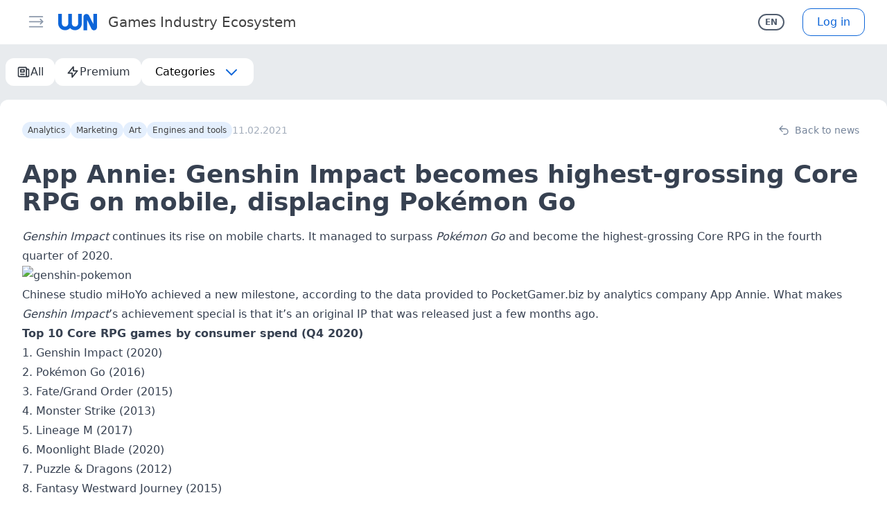

--- FILE ---
content_type: text/html; charset=UTF-8
request_url: https://wnhub.io/news/analytics/item-3287
body_size: 73800
content:
<!DOCTYPE html><html><head><meta charset="utf-8">
<meta name="viewport" content="width=device-width, initial-scale=1, shrink-to-fit=no, user-scalable=no, viewport-fit=cover">
<title>App Annie: Genshin Impact becomes highest-grossing Core RPG on mobile, displacing Pokémon Go | WN Hub</title>
<link rel="preconnect" href="https://resizer.wnhub.io">
<link rel="preconnect" href="https://cdn.wnhub.io">
<link rel="preconnect" href="https://cdn2.wnhub.io">
<meta property="og:site_name" content="WN Hub">
<meta name="twitter:card" content="summary_large_image">
<meta property="og:title" content="App Annie: Genshin Impact becomes highest-grossing Core RPG on mobile, displacing Pokémon Go">
<meta name="twitter:title" content="App Annie: Genshin Impact becomes highest-grossing Core RPG on mobile, displacing Pokémon Go">
<meta name="description" content="Genshin Impact continues its rise on mobile charts. It managed to surpass Pokémon Go and become the highest-grossing Core RPG in the fourth quarter of 2020.">
<meta property="og:description" content="Genshin Impact continues its rise on mobile charts. It managed to surpass Pokémon Go and become the highest-grossing Core RPG in the fourth quarter of 2020.">
<meta name="twitter:description" content="Genshin Impact continues its rise on mobile charts. It managed to surpass Pokémon Go and become the highest-grossing Core RPG in the fourth quarter of 2020.">
<meta name="keywords" content="App Annie, Genshin Impact, miHoYo, Niantic, Pokemon GO, Industry News">
<meta property="og:image" content="https://gameworldobserver.com/wp-content/uploads/2021/02/genshin-pokemon-600x280.jpg">
<meta name="twitter:image" content="https://gameworldobserver.com/wp-content/uploads/2021/02/genshin-pokemon-600x280.jpg">
<meta property="og:type" content="article">
<meta property="article:published_time" content="2021-02-11T14:55:58.000000Z">
<meta property="article:section" content="Analytics">
<meta property="article:section" content="Marketing">
<meta property="article:section" content="Art">
<meta property="article:section" content="Engines and tools">
<meta property="article:tag" content="App Annie">
<meta property="article:tag" content="Genshin Impact">
<meta property="article:tag" content="miHoYo">
<meta property="article:tag" content="Niantic">
<meta property="article:tag" content="Pokemon GO">
<meta property="article:tag" content="Industry News">
<link rel="canonical" href="https://wnhub.io/news/analytics/item-3287">
<style>/*! tailwindcss v3.4.1 | MIT License | https://tailwindcss.com*/*,:after,:before{border:0 solid #d1d6dd;box-sizing:border-box}:after,:before{--tw-content:""}:host,html{line-height:1.5;-webkit-text-size-adjust:100%;font-family:ui-sans-serif,system-ui,sans-serif,Apple Color Emoji,Segoe UI Emoji,Segoe UI Symbol,Noto Color Emoji;font-feature-settings:normal;font-variation-settings:normal;tab-size:4;-webkit-tap-highlight-color:transparent}body{line-height:inherit;margin:0}hr{border-top-width:1px;color:inherit;height:0}abbr:where([title]){-webkit-text-decoration:underline dotted;text-decoration:underline dotted}h1,h2,h3,h4,h5,h6{font-size:inherit;font-weight:inherit}a{color:inherit;text-decoration:inherit}b,strong{font-weight:bolder}code,kbd,pre,samp{font-family:ui-monospace,SFMono-Regular,Menlo,Monaco,Consolas,Liberation Mono,Courier New,monospace;font-feature-settings:normal;font-size:1em;font-variation-settings:normal}small{font-size:80%}sub,sup{font-size:75%;line-height:0;position:relative;vertical-align:initial}sub{bottom:-.25em}sup{top:-.5em}table{border-collapse:collapse;border-color:inherit;text-indent:0}button,input,optgroup,select,textarea{color:inherit;font-family:inherit;font-feature-settings:inherit;font-size:100%;font-variation-settings:inherit;font-weight:inherit;line-height:inherit;margin:0;padding:0}button,select{text-transform:none}[type=button],[type=reset],[type=submit],button{-webkit-appearance:button;background-color:initial;background-image:none}:-moz-focusring{outline:auto}:-moz-ui-invalid{box-shadow:none}progress{vertical-align:initial}::-webkit-inner-spin-button,::-webkit-outer-spin-button{height:auto}[type=search]{-webkit-appearance:textfield;outline-offset:-2px}::-webkit-search-decoration{-webkit-appearance:none}::-webkit-file-upload-button{-webkit-appearance:button;font:inherit}summary{display:list-item}blockquote,dd,dl,figure,h1,h2,h3,h4,h5,h6,hr,p,pre{margin:0}fieldset{margin:0}fieldset,legend{padding:0}menu,ol,ul{list-style:none;margin:0;padding:0}dialog{padding:0}textarea{resize:vertical}input::placeholder,textarea::placeholder{color:#a3adbb;opacity:1}[role=button],button{cursor:pointer}:disabled{cursor:default}audio,canvas,embed,iframe,img,object,svg,video{display:block;vertical-align:middle}img,video{height:auto;max-width:100%}[hidden]{display:none}*,::backdrop,:after,:before{--tw-border-spacing-x:0;--tw-border-spacing-y:0;--tw-translate-x:0;--tw-translate-y:0;--tw-rotate:0;--tw-skew-x:0;--tw-skew-y:0;--tw-scale-x:1;--tw-scale-y:1;--tw-pan-x: ;--tw-pan-y: ;--tw-pinch-zoom: ;--tw-scroll-snap-strictness:proximity;--tw-gradient-from-position: ;--tw-gradient-via-position: ;--tw-gradient-to-position: ;--tw-ordinal: ;--tw-slashed-zero: ;--tw-numeric-figure: ;--tw-numeric-spacing: ;--tw-numeric-fraction: ;--tw-ring-inset: ;--tw-ring-offset-width:0px;--tw-ring-offset-color:#fff;--tw-ring-color:#3b82f680;--tw-ring-offset-shadow:0 0 #0000;--tw-ring-shadow:0 0 #0000;--tw-shadow:0 0 #0000;--tw-shadow-colored:0 0 #0000;--tw-blur: ;--tw-brightness: ;--tw-contrast: ;--tw-grayscale: ;--tw-hue-rotate: ;--tw-invert: ;--tw-saturate: ;--tw-sepia: ;--tw-drop-shadow: ;--tw-backdrop-blur: ;--tw-backdrop-brightness: ;--tw-backdrop-contrast: ;--tw-backdrop-grayscale: ;--tw-backdrop-hue-rotate: ;--tw-backdrop-invert: ;--tw-backdrop-opacity: ;--tw-backdrop-saturate: ;--tw-backdrop-sepia: }.container{width:100%}@media (min-width:375px){.container{max-width:375px}}@media (min-width:420px){.container{max-width:420px}}@media (min-width:640px){.container{max-width:640px}}@media (min-width:768px){.container{max-width:768px}}@media (min-width:1024px){.container{max-width:1024px}}@media (min-width:1280px){.container{max-width:1280px}}@media (min-width:1536px){.container{max-width:1536px}}.aspect-h-9{--tw-aspect-h:9}.aspect-w-16{padding-bottom:calc(var(--tw-aspect-h)/var(--tw-aspect-w)*100%);position:relative;--tw-aspect-w:16}.aspect-w-16>*{bottom:0;height:100%;left:0;position:absolute;right:0;top:0;width:100%}.prose{color:var(--tw-prose-body);max-width:65ch}.prose :where(p):not(:where([class~=not-prose],[class~=not-prose] *)){margin-bottom:1.25em;margin-top:1.25em}.prose :where([class~=lead]):not(:where([class~=not-prose],[class~=not-prose] *)){color:var(--tw-prose-lead);font-size:1.25em;line-height:1.6;margin-bottom:1.2em;margin-top:1.2em}.prose :where(a):not(:where([class~=not-prose],[class~=not-prose] *)){color:var(--tw-prose-links);font-weight:500;text-decoration:underline}.prose :where(strong):not(:where([class~=not-prose],[class~=not-prose] *)){color:var(--tw-prose-bold);font-weight:600}.prose :where(a strong):not(:where([class~=not-prose],[class~=not-prose] *)){color:inherit}.prose :where(blockquote strong):not(:where([class~=not-prose],[class~=not-prose] *)){color:inherit}.prose :where(thead th strong):not(:where([class~=not-prose],[class~=not-prose] *)){color:inherit}.prose :where(ol):not(:where([class~=not-prose],[class~=not-prose] *)){list-style-type:decimal;margin-bottom:1.25em;margin-top:1.25em;padding-left:1.625em}.prose :where(ol[type=A]):not(:where([class~=not-prose],[class~=not-prose] *)){list-style-type:upper-alpha}.prose :where(ol[type=a]):not(:where([class~=not-prose],[class~=not-prose] *)){list-style-type:lower-alpha}.prose :where(ol[type=A s]):not(:where([class~=not-prose],[class~=not-prose] *)){list-style-type:upper-alpha}.prose :where(ol[type=a s]):not(:where([class~=not-prose],[class~=not-prose] *)){list-style-type:lower-alpha}.prose :where(ol[type=I]):not(:where([class~=not-prose],[class~=not-prose] *)){list-style-type:upper-roman}.prose :where(ol[type=i]):not(:where([class~=not-prose],[class~=not-prose] *)){list-style-type:lower-roman}.prose :where(ol[type=I s]):not(:where([class~=not-prose],[class~=not-prose] *)){list-style-type:upper-roman}.prose :where(ol[type=i s]):not(:where([class~=not-prose],[class~=not-prose] *)){list-style-type:lower-roman}.prose :where(ol[type="1"]):not(:where([class~=not-prose],[class~=not-prose] *)){list-style-type:decimal}.prose :where(ul):not(:where([class~=not-prose],[class~=not-prose] *)){list-style-type:disc;margin-bottom:1.25em;margin-top:1.25em;padding-left:1.625em}.prose :where(ol>li):not(:where([class~=not-prose],[class~=not-prose] *))::marker{color:var(--tw-prose-counters);font-weight:400}.prose :where(ul>li):not(:where([class~=not-prose],[class~=not-prose] *))::marker{color:var(--tw-prose-bullets)}.prose :where(dt):not(:where([class~=not-prose],[class~=not-prose] *)){color:var(--tw-prose-headings);font-weight:600;margin-top:1.25em}.prose :where(hr):not(:where([class~=not-prose],[class~=not-prose] *)){border-color:var(--tw-prose-hr);border-top-width:1px;margin-bottom:3em;margin-top:3em}.prose :where(blockquote):not(:where([class~=not-prose],[class~=not-prose] *)){border-left-color:var(--tw-prose-quote-borders);border-left-width:.25rem;color:var(--tw-prose-quotes);font-style:italic;font-weight:500;margin-bottom:1.6em;margin-top:1.6em;padding-left:1em;quotes:"\201C""\201D""\2018""\2019"}.prose :where(blockquote p:first-of-type):not(:where([class~=not-prose],[class~=not-prose] *)):before{content:open-quote}.prose :where(blockquote p:last-of-type):not(:where([class~=not-prose],[class~=not-prose] *)):after{content:close-quote}.prose :where(h1):not(:where([class~=not-prose],[class~=not-prose] *)){color:var(--tw-prose-headings);font-size:2.25em;font-weight:800;line-height:1.1111111;margin-bottom:.8888889em;margin-top:0}.prose :where(h1 strong):not(:where([class~=not-prose],[class~=not-prose] *)){color:inherit;font-weight:900}.prose :where(h2):not(:where([class~=not-prose],[class~=not-prose] *)){color:var(--tw-prose-headings);font-size:1.5em;font-weight:700;line-height:1.3333333;margin-bottom:1em;margin-top:2em}.prose :where(h2 strong):not(:where([class~=not-prose],[class~=not-prose] *)){color:inherit;font-weight:800}.prose :where(h3):not(:where([class~=not-prose],[class~=not-prose] *)){color:var(--tw-prose-headings);font-size:1.25em;font-weight:600;line-height:1.6;margin-bottom:.6em;margin-top:1.6em}.prose :where(h3 strong):not(:where([class~=not-prose],[class~=not-prose] *)){color:inherit;font-weight:700}.prose :where(h4):not(:where([class~=not-prose],[class~=not-prose] *)){color:var(--tw-prose-headings);font-weight:600;line-height:1.5;margin-bottom:.5em;margin-top:1.5em}.prose :where(h4 strong):not(:where([class~=not-prose],[class~=not-prose] *)){color:inherit;font-weight:700}.prose :where(img):not(:where([class~=not-prose],[class~=not-prose] *)){margin:auto}.prose :where(picture):not(:where([class~=not-prose],[class~=not-prose] *)){display:block;margin-bottom:2em;margin-top:2em}.prose :where(kbd):not(:where([class~=not-prose],[class~=not-prose] *)){border-radius:.3125rem;box-shadow:0 0 0 1px rgb(var(--tw-prose-kbd-shadows)/10%),0 3px 0 rgb(var(--tw-prose-kbd-shadows)/10%);color:var(--tw-prose-kbd);font-family:inherit;font-size:.875em;font-weight:500;padding:.1875em .375em}.prose :where(code):not(:where([class~=not-prose],[class~=not-prose] *)){color:var(--tw-prose-code);font-size:.875em;font-weight:600}.prose :where(code):not(:where([class~=not-prose],[class~=not-prose] *)):before{content:"`"}.prose :where(code):not(:where([class~=not-prose],[class~=not-prose] *)):after{content:"`"}.prose :where(a code):not(:where([class~=not-prose],[class~=not-prose] *)){color:inherit}.prose :where(h1 code):not(:where([class~=not-prose],[class~=not-prose] *)){color:inherit}.prose :where(h2 code):not(:where([class~=not-prose],[class~=not-prose] *)){color:inherit;font-size:.875em}.prose :where(h3 code):not(:where([class~=not-prose],[class~=not-prose] *)){color:inherit;font-size:.9em}.prose :where(h4 code):not(:where([class~=not-prose],[class~=not-prose] *)){color:inherit}.prose :where(blockquote code):not(:where([class~=not-prose],[class~=not-prose] *)){color:inherit}.prose :where(thead th code):not(:where([class~=not-prose],[class~=not-prose] *)){color:inherit}.prose :where(pre):not(:where([class~=not-prose],[class~=not-prose] *)){background-color:var(--tw-prose-pre-bg);border-radius:.375rem;color:var(--tw-prose-pre-code);font-size:.875em;font-weight:400;line-height:1.7142857;margin-bottom:1.7142857em;margin-top:1.7142857em;overflow-x:auto;padding:.8571429em 1.1428571em}.prose :where(pre code):not(:where([class~=not-prose],[class~=not-prose] *)){background-color:initial;border-radius:0;border-width:0;color:inherit;font-family:inherit;font-size:inherit;font-weight:inherit;line-height:inherit;padding:0}.prose :where(pre code):not(:where([class~=not-prose],[class~=not-prose] *)):before{content:none}.prose :where(pre code):not(:where([class~=not-prose],[class~=not-prose] *)):after{content:none}.prose :where(table):not(:where([class~=not-prose],[class~=not-prose] *)){font-size:.875em;line-height:1.7142857;margin-bottom:2em;margin-top:2em;table-layout:auto;text-align:left;width:100%}.prose :where(thead):not(:where([class~=not-prose],[class~=not-prose] *)){border-bottom-color:var(--tw-prose-th-borders);border-bottom-width:1px}.prose :where(thead th):not(:where([class~=not-prose],[class~=not-prose] *)){color:var(--tw-prose-headings);font-weight:600;padding-bottom:.5714286em;padding-left:.5714286em;padding-right:.5714286em;vertical-align:bottom}.prose :where(tbody tr):not(:where([class~=not-prose],[class~=not-prose] *)){border-bottom-color:var(--tw-prose-td-borders);border-bottom-width:1px}.prose :where(tbody tr:last-child):not(:where([class~=not-prose],[class~=not-prose] *)){border-bottom-width:0}.prose :where(tbody td):not(:where([class~=not-prose],[class~=not-prose] *)){vertical-align:initial}.prose :where(tfoot):not(:where([class~=not-prose],[class~=not-prose] *)){border-top-color:var(--tw-prose-th-borders);border-top-width:1px}.prose :where(tfoot td):not(:where([class~=not-prose],[class~=not-prose] *)){vertical-align:top}.prose :where(figure>*):not(:where([class~=not-prose],[class~=not-prose] *)){margin-bottom:0;margin-top:0}.prose :where(figcaption):not(:where([class~=not-prose],[class~=not-prose] *)){color:var(--tw-prose-captions);font-size:.875em;line-height:1.4285714;margin-top:.8571429em}.prose{--tw-prose-body:#374151;--tw-prose-headings:#111827;--tw-prose-lead:#4b5563;--tw-prose-links:#111827;--tw-prose-bold:#111827;--tw-prose-counters:#6b7280;--tw-prose-bullets:#d1d5db;--tw-prose-hr:#e5e7eb;--tw-prose-quotes:#111827;--tw-prose-quote-borders:#e5e7eb;--tw-prose-captions:#6b7280;--tw-prose-kbd:#111827;--tw-prose-kbd-shadows:17 24 39;--tw-prose-code:#111827;--tw-prose-pre-code:#e5e7eb;--tw-prose-pre-bg:#1f2937;--tw-prose-th-borders:#d1d5db;--tw-prose-td-borders:#e5e7eb;--tw-prose-invert-body:#d1d5db;--tw-prose-invert-headings:#fff;--tw-prose-invert-lead:#9ca3af;--tw-prose-invert-links:#fff;--tw-prose-invert-bold:#fff;--tw-prose-invert-counters:#9ca3af;--tw-prose-invert-bullets:#4b5563;--tw-prose-invert-hr:#374151;--tw-prose-invert-quotes:#f3f4f6;--tw-prose-invert-quote-borders:#374151;--tw-prose-invert-captions:#9ca3af;--tw-prose-invert-kbd:#fff;--tw-prose-invert-kbd-shadows:255 255 255;--tw-prose-invert-code:#fff;--tw-prose-invert-pre-code:#d1d5db;--tw-prose-invert-pre-bg:#00000080;--tw-prose-invert-th-borders:#4b5563;--tw-prose-invert-td-borders:#374151;font-size:1rem;line-height:1.75}.prose :where(picture>img):not(:where([class~=not-prose],[class~=not-prose] *)){margin-bottom:0;margin-top:0}.prose :where(video):not(:where([class~=not-prose],[class~=not-prose] *)){margin-bottom:2em;margin-top:2em}.prose :where(li):not(:where([class~=not-prose],[class~=not-prose] *)){margin-bottom:.5em;margin-top:.5em}.prose :where(ol>li):not(:where([class~=not-prose],[class~=not-prose] *)){padding-left:.375em}.prose :where(ul>li):not(:where([class~=not-prose],[class~=not-prose] *)){padding-left:.375em}.prose :where(.prose>ul>li p):not(:where([class~=not-prose],[class~=not-prose] *)){margin-bottom:.75em;margin-top:.75em}.prose :where(.prose>ul>li>:first-child):not(:where([class~=not-prose],[class~=not-prose] *)){margin-top:1.25em}.prose :where(.prose>ul>li>:last-child):not(:where([class~=not-prose],[class~=not-prose] *)){margin-bottom:1.25em}.prose :where(.prose>ol>li>:first-child):not(:where([class~=not-prose],[class~=not-prose] *)){margin-top:1.25em}.prose :where(.prose>ol>li>:last-child):not(:where([class~=not-prose],[class~=not-prose] *)){margin-bottom:1.25em}.prose :where(ul ul,ul ol,ol ul,ol ol):not(:where([class~=not-prose],[class~=not-prose] *)){margin-bottom:.75em;margin-top:.75em}.prose :where(dl):not(:where([class~=not-prose],[class~=not-prose] *)){margin-bottom:1.25em;margin-top:1.25em}.prose :where(dd):not(:where([class~=not-prose],[class~=not-prose] *)){margin-top:.5em;padding-left:1.625em}.prose :where(hr+*):not(:where([class~=not-prose],[class~=not-prose] *)){margin-top:0}.prose :where(h2+*):not(:where([class~=not-prose],[class~=not-prose] *)){margin-top:0}.prose :where(h3+*):not(:where([class~=not-prose],[class~=not-prose] *)){margin-top:0}.prose :where(h4+*):not(:where([class~=not-prose],[class~=not-prose] *)){margin-top:0}.prose :where(thead th:first-child):not(:where([class~=not-prose],[class~=not-prose] *)){padding-left:0}.prose :where(thead th:last-child):not(:where([class~=not-prose],[class~=not-prose] *)){padding-right:0}.prose :where(tbody td,tfoot td):not(:where([class~=not-prose],[class~=not-prose] *)){padding:.5714286em}.prose :where(tbody td:first-child,tfoot td:first-child):not(:where([class~=not-prose],[class~=not-prose] *)){padding-left:0}.prose :where(tbody td:last-child,tfoot td:last-child):not(:where([class~=not-prose],[class~=not-prose] *)){padding-right:0}.prose :where(figure):not(:where([class~=not-prose],[class~=not-prose] *)){margin-bottom:2em;margin-top:2em}.prose :where(.prose>:first-child):not(:where([class~=not-prose],[class~=not-prose] *)){margin-top:0}.prose :where(.prose>:last-child):not(:where([class~=not-prose],[class~=not-prose] *)){margin-bottom:0}.prose-sm{font-size:.875rem;line-height:1.7142857}.prose-sm :where(p):not(:where([class~=not-prose],[class~=not-prose] *)){margin-bottom:1.1428571em;margin-top:1.1428571em}.prose-sm :where([class~=lead]):not(:where([class~=not-prose],[class~=not-prose] *)){font-size:1.2857143em;line-height:1.5555556;margin-bottom:.8888889em;margin-top:.8888889em}.prose-sm :where(blockquote):not(:where([class~=not-prose],[class~=not-prose] *)){margin-bottom:1.3333333em;margin-top:1.3333333em;padding-left:1.1111111em}.prose-sm :where(h1):not(:where([class~=not-prose],[class~=not-prose] *)){font-size:2.1428571em;line-height:1.2;margin-bottom:.8em;margin-top:0}.prose-sm :where(h2):not(:where([class~=not-prose],[class~=not-prose] *)){font-size:1.4285714em;line-height:1.4;margin-bottom:.8em;margin-top:1.6em}.prose-sm :where(h3):not(:where([class~=not-prose],[class~=not-prose] *)){font-size:1.2857143em;line-height:1.5555556;margin-bottom:.4444444em;margin-top:1.5555556em}.prose-sm :where(h4):not(:where([class~=not-prose],[class~=not-prose] *)){line-height:1.4285714;margin-bottom:.5714286em;margin-top:1.4285714em}.prose-sm :where(img):not(:where([class~=not-prose],[class~=not-prose] *)){margin-bottom:1.7142857em;margin-top:1.7142857em}.prose-sm :where(picture):not(:where([class~=not-prose],[class~=not-prose] *)){margin-bottom:1.7142857em;margin-top:1.7142857em}.prose-sm :where(picture>img):not(:where([class~=not-prose],[class~=not-prose] *)){margin-bottom:0;margin-top:0}.prose-sm :where(video):not(:where([class~=not-prose],[class~=not-prose] *)){margin-bottom:1.7142857em;margin-top:1.7142857em}.prose-sm :where(kbd):not(:where([class~=not-prose],[class~=not-prose] *)){border-radius:.3125rem;font-size:.8571429em;padding:.1428571em .3571429em}.prose-sm :where(code):not(:where([class~=not-prose],[class~=not-prose] *)){font-size:.8571429em}.prose-sm :where(h2 code):not(:where([class~=not-prose],[class~=not-prose] *)){font-size:.9em}.prose-sm :where(h3 code):not(:where([class~=not-prose],[class~=not-prose] *)){font-size:.8888889em}.prose-sm :where(pre):not(:where([class~=not-prose],[class~=not-prose] *)){border-radius:.25rem;font-size:.8571429em;line-height:1.6666667;margin-bottom:1.6666667em;margin-top:1.6666667em;padding:.6666667em 1em}.prose-sm :where(ol):not(:where([class~=not-prose],[class~=not-prose] *)){margin-bottom:1.1428571em;margin-top:1.1428571em;padding-left:1.5714286em}.prose-sm :where(ul):not(:where([class~=not-prose],[class~=not-prose] *)){margin-bottom:1.1428571em;margin-top:1.1428571em;padding-left:1.5714286em}.prose-sm :where(li):not(:where([class~=not-prose],[class~=not-prose] *)){margin-bottom:.2857143em;margin-top:.2857143em}.prose-sm :where(ol>li):not(:where([class~=not-prose],[class~=not-prose] *)){padding-left:.4285714em}.prose-sm :where(ul>li):not(:where([class~=not-prose],[class~=not-prose] *)){padding-left:.4285714em}.prose-sm :where(.prose-sm>ul>li p):not(:where([class~=not-prose],[class~=not-prose] *)){margin-bottom:.5714286em;margin-top:.5714286em}.prose-sm :where(.prose-sm>ul>li>:first-child):not(:where([class~=not-prose],[class~=not-prose] *)){margin-top:1.1428571em}.prose-sm :where(.prose-sm>ul>li>:last-child):not(:where([class~=not-prose],[class~=not-prose] *)){margin-bottom:1.1428571em}.prose-sm :where(.prose-sm>ol>li>:first-child):not(:where([class~=not-prose],[class~=not-prose] *)){margin-top:1.1428571em}.prose-sm :where(.prose-sm>ol>li>:last-child):not(:where([class~=not-prose],[class~=not-prose] *)){margin-bottom:1.1428571em}.prose-sm :where(ul ul,ul ol,ol ul,ol ol):not(:where([class~=not-prose],[class~=not-prose] *)){margin-bottom:.5714286em;margin-top:.5714286em}.prose-sm :where(dl):not(:where([class~=not-prose],[class~=not-prose] *)){margin-bottom:1.1428571em;margin-top:1.1428571em}.prose-sm :where(dt):not(:where([class~=not-prose],[class~=not-prose] *)){margin-top:1.1428571em}.prose-sm :where(dd):not(:where([class~=not-prose],[class~=not-prose] *)){margin-top:.2857143em;padding-left:1.5714286em}.prose-sm :where(hr):not(:where([class~=not-prose],[class~=not-prose] *)){margin-bottom:2.8571429em;margin-top:2.8571429em}.prose-sm :where(hr+*):not(:where([class~=not-prose],[class~=not-prose] *)){margin-top:0}.prose-sm :where(h2+*):not(:where([class~=not-prose],[class~=not-prose] *)){margin-top:0}.prose-sm :where(h3+*):not(:where([class~=not-prose],[class~=not-prose] *)){margin-top:0}.prose-sm :where(h4+*):not(:where([class~=not-prose],[class~=not-prose] *)){margin-top:0}.prose-sm :where(table):not(:where([class~=not-prose],[class~=not-prose] *)){font-size:.8571429em;line-height:1.5}.prose-sm :where(thead th):not(:where([class~=not-prose],[class~=not-prose] *)){padding-bottom:.6666667em;padding-left:1em;padding-right:1em}.prose-sm :where(thead th:first-child):not(:where([class~=not-prose],[class~=not-prose] *)){padding-left:0}.prose-sm :where(thead th:last-child):not(:where([class~=not-prose],[class~=not-prose] *)){padding-right:0}.prose-sm :where(tbody td,tfoot td):not(:where([class~=not-prose],[class~=not-prose] *)){padding:.6666667em 1em}.prose-sm :where(tbody td:first-child,tfoot td:first-child):not(:where([class~=not-prose],[class~=not-prose] *)){padding-left:0}.prose-sm :where(tbody td:last-child,tfoot td:last-child):not(:where([class~=not-prose],[class~=not-prose] *)){padding-right:0}.prose-sm :where(figure):not(:where([class~=not-prose],[class~=not-prose] *)){margin-bottom:1.7142857em;margin-top:1.7142857em}.prose-sm :where(figure>*):not(:where([class~=not-prose],[class~=not-prose] *)){margin-bottom:0;margin-top:0}.prose-sm :where(figcaption):not(:where([class~=not-prose],[class~=not-prose] *)){font-size:.8571429em;line-height:1.3333333;margin-top:.6666667em}.prose-sm :where(.prose-sm>:first-child):not(:where([class~=not-prose],[class~=not-prose] *)){margin-top:0}.prose-sm :where(.prose-sm>:last-child):not(:where([class~=not-prose],[class~=not-prose] *)){margin-bottom:0}.prose-dark{color:#d1d5db}.prose-dark :where([class~=lead]):not(:where([class~=not-prose],[class~=not-prose] *)){color:#9ca3af}.prose-dark :where(a):not(:where([class~=not-prose],[class~=not-prose] *)){color:#f3f4f6}.prose-dark :where(strong):not(:where([class~=not-prose],[class~=not-prose] *)){color:#f3f4f6}.prose-dark :where(ul>li):not(:where([class~=not-prose],[class~=not-prose] *)):before{background-color:#d1d5db}.prose-dark :where(hr):not(:where([class~=not-prose],[class~=not-prose] *)){border-color:#1f2937}.prose-dark :where(blockquote):not(:where([class~=not-prose],[class~=not-prose] *)){border-left-color:#4b5563;color:#f3f4f6}.prose-dark :where(h1):not(:where([class~=not-prose],[class~=not-prose] *)){color:#f3f4f6}.prose-dark :where(h2):not(:where([class~=not-prose],[class~=not-prose] *)){color:#f3f4f6}.prose-dark :where(h3):not(:where([class~=not-prose],[class~=not-prose] *)){color:#f3f4f6}.prose-dark :where(h4):not(:where([class~=not-prose],[class~=not-prose] *)){color:#f3f4f6}.prose-dark :where(code):not(:where([class~=not-prose],[class~=not-prose] *)){color:#f3f4f6}.prose-dark :where(a code):not(:where([class~=not-prose],[class~=not-prose] *)){color:#f3f4f6}.prose-dark :where(pre):not(:where([class~=not-prose],[class~=not-prose] *)){background-color:#1f2937;color:#e5e7eb}.prose-dark :where(thead):not(:where([class~=not-prose],[class~=not-prose] *)){border-bottom-color:#374151;color:#f3f4f6}.prose-dark :where(tbody tr):not(:where([class~=not-prose],[class~=not-prose] *)){border-bottom-color:#1f2937}.sr-only{height:1px;margin:-1px;overflow:hidden;padding:0;position:absolute;width:1px;clip:rect(0,0,0,0);border-width:0;white-space:nowrap}.pointer-events-none{pointer-events:none}.pointer-events-auto{pointer-events:auto}.visible{visibility:visible}.invisible{visibility:hidden}.collapse{visibility:collapse}.static{position:static}.\!fixed{position:fixed!important}.fixed{position:fixed}.\!absolute{position:absolute!important}.absolute{position:absolute}.relative{position:relative}.sticky{position:sticky}.inset-0{inset:0}.-bottom-3{bottom:-.75rem}.-left-11{left:-2.75rem}.-right-1{right:-.25rem}.-right-12{right:-3rem}.-right-2{right:-.5rem}.-top-2{top:-.5rem}.bottom-0{bottom:0}.bottom-1{bottom:.25rem}.bottom-4{bottom:1rem}.bottom-full{bottom:100%}.left-0{left:0}.left-3{left:.75rem}.left-3\.5{left:.875rem}.left-4{left:1rem}.right-0{right:0}.right-1{right:.25rem}.right-2{right:.5rem}.right-2\.5{right:.625rem}.right-3{right:.75rem}.right-4{right:1rem}.right-\[8px\]{right:8px}.top-0{top:0}.top-1{top:.25rem}.top-2{top:.5rem}.top-2\.5{top:.625rem}.top-24{top:6rem}.top-3{top:.75rem}.top-4{top:1rem}.top-\[8px\]{top:8px}.top-\[calc\(4rem\+var\(--sat\)\)\]{top:calc(4rem + var(--sat))}.top-full{top:100%}.\!z-50{z-index:50!important}.z-10{z-index:10}.z-20{z-index:20}.z-30{z-index:30}.z-40{z-index:40}.z-50{z-index:50}.order-last{order:9999}.col-span-2{grid-column:span 2/span 2}.-m-1{margin:-.25rem}.m-1{margin:.25rem}.m-auto{margin:auto}.-my-px{margin-bottom:-1px;margin-top:-1px}.mx-3{margin-left:.75rem;margin-right:.75rem}.mx-\[15px\]{margin-left:15px;margin-right:15px}.mx-auto{margin-left:auto;margin-right:auto}.mx-px{margin-left:1px;margin-right:1px}.my-0{margin-bottom:0;margin-top:0}.my-0\.5{margin-bottom:.125rem;margin-top:.125rem}.my-1{margin-bottom:.25rem;margin-top:.25rem}.my-2{margin-bottom:.5rem;margin-top:.5rem}.my-3{margin-bottom:.75rem;margin-top:.75rem}.my-4{margin-bottom:1rem;margin-top:1rem}.my-5{margin-bottom:1.25rem;margin-top:1.25rem}.my-6{margin-bottom:1.5rem;margin-top:1.5rem}.\!mb-0{margin-bottom:0!important}.\!mt-6{margin-top:1.5rem!important}.\!mt-8{margin-top:2rem!important}.-mb-px{margin-bottom:-1px}.-ml-2{margin-left:-.5rem}.-mr-2{margin-right:-.5rem}.-mt-0{margin-top:0}.-mt-0\.5{margin-top:-.125rem}.-mt-1{margin-top:-.25rem}.-mt-14{margin-top:-3.5rem}.-mt-24{margin-top:-6rem}.-mt-44{margin-top:-11rem}.mb-1{margin-bottom:.25rem}.mb-1\.5{margin-bottom:.375rem}.mb-2{margin-bottom:.5rem}.mb-2\.5{margin-bottom:.625rem}.mb-3{margin-bottom:.75rem}.mb-4{margin-bottom:1rem}.mb-5{margin-bottom:1.25rem}.mb-6{margin-bottom:1.5rem}.mb-7{margin-bottom:1.75rem}.mb-8{margin-bottom:2rem}.mb-px{margin-bottom:1px}.ml-11{margin-left:2.75rem}.ml-2{margin-left:.5rem}.ml-3{margin-left:.75rem}.ml-4{margin-left:1rem}.ml-5{margin-left:1.25rem}.ml-8{margin-left:2rem}.ml-auto{margin-left:auto}.mr-1{margin-right:.25rem}.mr-1\.5{margin-right:.375rem}.mr-2{margin-right:.5rem}.mr-2\.5{margin-right:.625rem}.mr-20{margin-right:5rem}.mr-3{margin-right:.75rem}.mr-4{margin-right:1rem}.mr-6{margin-right:1.5rem}.mr-8{margin-right:2rem}.mr-auto{margin-right:auto}.mr-px{margin-right:1px}.mt-0{margin-top:0}.mt-0\.5{margin-top:.125rem}.mt-1{margin-top:.25rem}.mt-10{margin-top:2.5rem}.mt-2{margin-top:.5rem}.mt-2\.5{margin-top:.625rem}.mt-3{margin-top:.75rem}.mt-4{margin-top:1rem}.mt-5{margin-top:1.25rem}.mt-6{margin-top:1.5rem}.mt-8{margin-top:2rem}.mt-\[1px\]{margin-top:1px}.mt-\[25px\]{margin-top:25px}.mt-\[2px\]{margin-top:2px}.mt-\[6px\]{margin-top:6px}.mt-\[70px\]{margin-top:70px}.mt-auto{margin-top:auto}.box-content{box-sizing:initial}.line-clamp-1{-webkit-line-clamp:1}.line-clamp-1,.line-clamp-2{display:-webkit-box;overflow:hidden;-webkit-box-orient:vertical}.line-clamp-2{-webkit-line-clamp:2}.line-clamp-3{-webkit-line-clamp:3}.line-clamp-3,.line-clamp-4{display:-webkit-box;overflow:hidden;-webkit-box-orient:vertical}.line-clamp-4{-webkit-line-clamp:4}.\!block{display:block!important}.block{display:block}.inline-block{display:inline-block}.\!inline{display:inline!important}.inline{display:inline}.flex{display:flex}.inline-flex{display:inline-flex}.table{display:table}.grid{display:grid}.hidden{display:none}.aspect-2\/1{aspect-ratio:2/1}.aspect-square{aspect-ratio:1/1}.aspect-video{aspect-ratio:16/9}.\!h-10{height:2.5rem!important}.\!h-auto{height:auto!important}.h-0{height:0}.h-10{height:2.5rem}.h-12{height:3rem}.h-14{height:3.5rem}.h-16{height:4rem}.h-2{height:.5rem}.h-28{height:7rem}.h-3{height:.75rem}.h-4{height:1rem}.h-48{height:12rem}.h-5{height:1.25rem}.h-6{height:1.5rem}.h-7{height:1.75rem}.h-8{height:2rem}.h-9{height:2.25rem}.h-\[120px\]{height:120px}.h-\[19px\]{height:19px}.h-\[200px\]{height:200px}.h-\[20px\]{height:20px}.h-\[24px\]{height:24px}.h-\[40px\]{height:40px}.h-\[45px\]{height:45px}.h-\[4rem\]{height:4rem}.h-\[55px\]{height:55px}.h-\[57px\]{height:57px}.h-\[63px\]{height:63px}.h-\[66px\]{height:66px}.h-\[77px\]{height:77px}.h-auto{height:auto}.h-full{height:100%}.h-screen{height:100vh}.max-h-56{max-height:14rem}.max-h-64{max-height:16rem}.max-h-\[140px\]{max-height:140px}.max-h-\[350px\]{max-height:350px}.max-h-\[45px\]{max-height:45px}.max-h-\[70vh\]{max-height:70vh}.max-h-full{max-height:100%}.max-h-screen{max-height:100vh}.min-h-10{min-height:2.5rem}.min-h-12{min-height:3rem}.min-h-48{min-height:12rem}.min-h-\[100px\]{min-height:100px}.min-h-\[132px\]{min-height:132px}.min-h-\[140px\]{min-height:140px}.min-h-\[200px\]{min-height:200px}.min-h-\[20px\]{min-height:20px}.min-h-\[250px\]{min-height:250px}.min-h-\[3\.5rem\]{min-height:3.5rem}.min-h-\[4\.5rem\]{min-height:4.5rem}.min-h-\[470px\]{min-height:470px}.min-h-\[80px\]{min-height:80px}.\!w-\[calc\(100\%-64px\)\]{width:calc(100% - 64px)!important}.\!w-auto{width:auto!important}.w-0{width:0}.w-1\/2{width:50%}.w-1\/3{width:33.333333%}.w-1\/4{width:25%}.w-10{width:2.5rem}.w-11\/12{width:91.666667%}.w-12{width:3rem}.w-14{width:3.5rem}.w-16{width:4rem}.w-2\/12{width:16.666667%}.w-2\/3{width:66.666667%}.w-2\/6{width:33.333333%}.w-20{width:5rem}.w-24{width:6rem}.w-28{width:7rem}.w-3{width:.75rem}.w-3\/12{width:25%}.w-3\/4{width:75%}.w-36{width:9rem}.w-4{width:1rem}.w-4\/6{width:66.666667%}.w-40{width:10rem}.w-48{width:12rem}.w-5{width:1.25rem}.w-56{width:14rem}.w-6{width:1.5rem}.w-64{width:16rem}.w-7{width:1.75rem}.w-8{width:2rem}.w-80{width:20rem}.w-9{width:2.25rem}.w-\[100px\]{width:100px}.w-\[100vw\]{width:100vw}.w-\[108px\]{width:108px}.w-\[120px\]{width:120px}.w-\[16\%\]{width:16%}.w-\[160px\]{width:160px}.w-\[18px\]{width:18px}.w-\[1px\]{width:1px}.w-\[24px\]{width:24px}.w-\[30\%\]{width:30%}.w-\[40px\]{width:40px}.w-\[55px\]{width:55px}.w-\[60\%\]{width:60%}.w-\[60px\]{width:60px}.w-\[64px\]{width:64px}.w-\[66px\]{width:66px}.w-\[80\%\]{width:80%}.w-auto{width:auto}.w-full{width:100%}.w-max{width:max-content}.w-min{width:min-content}.w-screen{width:100vw}.min-w-0{min-width:0}.min-w-56{min-width:14rem}.min-w-\[120px\]{min-width:120px}.min-w-\[160px\]{min-width:160px}.min-w-\[180px\]{min-width:180px}.min-w-\[200px\]{min-width:200px}.min-w-\[260px\]{min-width:260px}.min-w-\[45px\]{min-width:45px}.min-w-full{min-width:100%}.max-w-16{max-width:4rem}.max-w-2xl{max-width:42rem}.max-w-3xl{max-width:48rem}.max-w-4xl{max-width:56rem}.max-w-56{max-width:14rem}.max-w-5xl{max-width:64rem}.max-w-64{max-width:16rem}.max-w-6xl{max-width:72rem}.max-w-7xl{max-width:80rem}.max-w-\[18rem\]{max-width:18rem}.max-w-\[45\%\]{max-width:45%}.max-w-\[460px\]{max-width:460px}.max-w-\[50\%\]{max-width:50%}.max-w-\[75ch\]{max-width:75ch}.max-w-\[80ch\]{max-width:80ch}.max-w-\[920px\]{max-width:920px}.max-w-full{max-width:100%}.max-w-lg{max-width:32rem}.max-w-md{max-width:28rem}.max-w-none{max-width:none}.max-w-screen-2xl{max-width:1536px}.max-w-screen-md{max-width:768px}.max-w-screen-sm{max-width:640px}.max-w-screen-xl{max-width:1280px}.max-w-sm{max-width:24rem}.max-w-xl{max-width:36rem}.max-w-xs{max-width:20rem}.flex-1{flex:1 1 0%}.flex-\[1_0_auto\]{flex:1 0 auto}.flex-shrink{flex-shrink:1}.flex-shrink-0{flex-shrink:0}.shrink{flex-shrink:1}.shrink-0{flex-shrink:0}.flex-grow{flex-grow:1}.flex-grow-0{flex-grow:0}.grow{flex-grow:1}.border-collapse{border-collapse:collapse}.origin-top-left{transform-origin:top left}.-translate-x-full{--tw-translate-x:-100%;transform:translate(-100%,var(--tw-translate-y)) rotate(var(--tw-rotate)) skewX(var(--tw-skew-x)) skewY(var(--tw-skew-y)) scaleX(var(--tw-scale-x)) scaleY(var(--tw-scale-y));transform:translate(var(--tw-translate-x),var(--tw-translate-y)) rotate(var(--tw-rotate)) skewX(var(--tw-skew-x)) skewY(var(--tw-skew-y)) scaleX(var(--tw-scale-x)) scaleY(var(--tw-scale-y))}.-translate-y-3{--tw-translate-y:-0.75rem;transform:translate(var(--tw-translate-x),-.75rem) rotate(var(--tw-rotate)) skewX(var(--tw-skew-x)) skewY(var(--tw-skew-y)) scaleX(var(--tw-scale-x)) scaleY(var(--tw-scale-y));transform:translate(var(--tw-translate-x),var(--tw-translate-y)) rotate(var(--tw-rotate)) skewX(var(--tw-skew-x)) skewY(var(--tw-skew-y)) scaleX(var(--tw-scale-x)) scaleY(var(--tw-scale-y))}.-translate-y-4{--tw-translate-y:-1rem;transform:translate(var(--tw-translate-x),-1rem) rotate(var(--tw-rotate)) skewX(var(--tw-skew-x)) skewY(var(--tw-skew-y)) scaleX(var(--tw-scale-x)) scaleY(var(--tw-scale-y));transform:translate(var(--tw-translate-x),var(--tw-translate-y)) rotate(var(--tw-rotate)) skewX(var(--tw-skew-x)) skewY(var(--tw-skew-y)) scaleX(var(--tw-scale-x)) scaleY(var(--tw-scale-y))}.translate-x-0{--tw-translate-x:0px;transform:translateY(var(--tw-translate-y)) rotate(var(--tw-rotate)) skewX(var(--tw-skew-x)) skewY(var(--tw-skew-y)) scaleX(var(--tw-scale-x)) scaleY(var(--tw-scale-y));transform:translate(var(--tw-translate-x),var(--tw-translate-y)) rotate(var(--tw-rotate)) skewX(var(--tw-skew-x)) skewY(var(--tw-skew-y)) scaleX(var(--tw-scale-x)) scaleY(var(--tw-scale-y))}.translate-y-0{--tw-translate-y:0px;transform:translate(var(--tw-translate-x)) rotate(var(--tw-rotate)) skewX(var(--tw-skew-x)) skewY(var(--tw-skew-y)) scaleX(var(--tw-scale-x)) scaleY(var(--tw-scale-y));transform:translate(var(--tw-translate-x),var(--tw-translate-y)) rotate(var(--tw-rotate)) skewX(var(--tw-skew-x)) skewY(var(--tw-skew-y)) scaleX(var(--tw-scale-x)) scaleY(var(--tw-scale-y))}.translate-y-10{--tw-translate-y:2.5rem;transform:translate(var(--tw-translate-x),2.5rem) rotate(var(--tw-rotate)) skewX(var(--tw-skew-x)) skewY(var(--tw-skew-y)) scaleX(var(--tw-scale-x)) scaleY(var(--tw-scale-y));transform:translate(var(--tw-translate-x),var(--tw-translate-y)) rotate(var(--tw-rotate)) skewX(var(--tw-skew-x)) skewY(var(--tw-skew-y)) scaleX(var(--tw-scale-x)) scaleY(var(--tw-scale-y))}.translate-y-2{--tw-translate-y:0.5rem;transform:translate(var(--tw-translate-x),.5rem) rotate(var(--tw-rotate)) skewX(var(--tw-skew-x)) skewY(var(--tw-skew-y)) scaleX(var(--tw-scale-x)) scaleY(var(--tw-scale-y));transform:translate(var(--tw-translate-x),var(--tw-translate-y)) rotate(var(--tw-rotate)) skewX(var(--tw-skew-x)) skewY(var(--tw-skew-y)) scaleX(var(--tw-scale-x)) scaleY(var(--tw-scale-y))}.translate-y-full{--tw-translate-y:100%;transform:translate(var(--tw-translate-x),100%) rotate(var(--tw-rotate)) skewX(var(--tw-skew-x)) skewY(var(--tw-skew-y)) scaleX(var(--tw-scale-x)) scaleY(var(--tw-scale-y));transform:translate(var(--tw-translate-x),var(--tw-translate-y)) rotate(var(--tw-rotate)) skewX(var(--tw-skew-x)) skewY(var(--tw-skew-y)) scaleX(var(--tw-scale-x)) scaleY(var(--tw-scale-y))}.rotate-180{--tw-rotate:180deg;transform:translate(var(--tw-translate-x),var(--tw-translate-y)) rotate(180deg) skewX(var(--tw-skew-x)) skewY(var(--tw-skew-y)) scaleX(var(--tw-scale-x)) scaleY(var(--tw-scale-y));transform:translate(var(--tw-translate-x),var(--tw-translate-y)) rotate(var(--tw-rotate)) skewX(var(--tw-skew-x)) skewY(var(--tw-skew-y)) scaleX(var(--tw-scale-x)) scaleY(var(--tw-scale-y))}.scale-100{--tw-scale-x:1;--tw-scale-y:1;transform:translate(var(--tw-translate-x),var(--tw-translate-y)) rotate(var(--tw-rotate)) skewX(var(--tw-skew-x)) skewY(var(--tw-skew-y)) scaleX(1) scaleY(1);transform:translate(var(--tw-translate-x),var(--tw-translate-y)) rotate(var(--tw-rotate)) skewX(var(--tw-skew-x)) skewY(var(--tw-skew-y)) scaleX(var(--tw-scale-x)) scaleY(var(--tw-scale-y))}.scale-125{--tw-scale-x:1.25;--tw-scale-y:1.25;transform:translate(var(--tw-translate-x),var(--tw-translate-y)) rotate(var(--tw-rotate)) skewX(var(--tw-skew-x)) skewY(var(--tw-skew-y)) scaleX(1.25) scaleY(1.25);transform:translate(var(--tw-translate-x),var(--tw-translate-y)) rotate(var(--tw-rotate)) skewX(var(--tw-skew-x)) skewY(var(--tw-skew-y)) scaleX(var(--tw-scale-x)) scaleY(var(--tw-scale-y))}.scale-95{--tw-scale-x:.95;--tw-scale-y:.95;transform:translate(var(--tw-translate-x),var(--tw-translate-y)) rotate(var(--tw-rotate)) skewX(var(--tw-skew-x)) skewY(var(--tw-skew-y)) scaleX(.95) scaleY(.95)}.scale-95,.transform{transform:translate(var(--tw-translate-x),var(--tw-translate-y)) rotate(var(--tw-rotate)) skewX(var(--tw-skew-x)) skewY(var(--tw-skew-y)) scaleX(var(--tw-scale-x)) scaleY(var(--tw-scale-y))}@keyframes pulse{50%{opacity:.5}}.animate-pulse{animation:pulse 2s cubic-bezier(.4,0,.6,1) infinite}@keyframes spin{to{transform:rotate(1turn)}}.animate-spin{animation:spin 1s linear infinite}.cursor-not-allowed{cursor:not-allowed}.cursor-pointer{cursor:pointer}.select-none{-webkit-user-select:none;user-select:none}.resize-none{resize:none}.resize{resize:both}.list-disc{list-style-type:disc}.appearance-none{appearance:none}.auto-cols-fr{grid-auto-columns:minmax(0,1fr)}.grid-flow-col{grid-auto-flow:column}.grid-cols-1{grid-template-columns:repeat(1,minmax(0,1fr))}.grid-cols-2{grid-template-columns:repeat(2,minmax(0,1fr))}.grid-cols-3{grid-template-columns:repeat(3,minmax(0,1fr))}.grid-cols-4{grid-template-columns:repeat(4,minmax(0,1fr))}.grid-cols-5{grid-template-columns:repeat(5,minmax(0,1fr))}.grid-cols-6{grid-template-columns:repeat(6,minmax(0,1fr))}.grid-cols-\[84px_auto\]{grid-template-columns:84px auto}.grid-rows-5{grid-template-rows:repeat(5,minmax(0,1fr))}.grid-rows-\[repeat\(2\2c auto\)\]{grid-template-rows:repeat(2,auto)}.flex-row{flex-direction:row}.flex-row-reverse{flex-direction:row-reverse}.flex-col{flex-direction:column}.flex-col-reverse{flex-direction:column-reverse}.flex-wrap{flex-wrap:wrap}.flex-wrap-reverse{flex-wrap:wrap-reverse}.flex-nowrap{flex-wrap:nowrap}.place-content-start{place-content:start}.content-start{align-content:flex-start}.\!items-start{align-items:flex-start!important}.items-start{align-items:flex-start}.items-end{align-items:flex-end}.items-center{align-items:center}.items-baseline{align-items:baseline}.items-stretch{align-items:stretch}.justify-start{justify-content:flex-start}.justify-end{justify-content:flex-end}.justify-center{justify-content:center}.justify-between{justify-content:space-between}.gap-0{gap:0}.gap-0\.5{gap:.125rem}.gap-1{gap:.25rem}.gap-1\.5{gap:.375rem}.gap-10{gap:2.5rem}.gap-14{gap:3.5rem}.gap-2{gap:.5rem}.gap-3{gap:.75rem}.gap-4{gap:1rem}.gap-5{gap:1.25rem}.gap-6{gap:1.5rem}.gap-8{gap:2rem}.gap-px{gap:1px}.gap-x-10{column-gap:2.5rem}.gap-x-12{column-gap:3rem}.gap-x-14{column-gap:3.5rem}.gap-x-2{column-gap:.5rem}.gap-x-3{column-gap:.75rem}.gap-x-4{column-gap:1rem}.gap-x-5{column-gap:1.25rem}.gap-x-6{column-gap:1.5rem}.gap-x-7{column-gap:1.75rem}.gap-x-8{column-gap:2rem}.gap-x-9{column-gap:2.25rem}.gap-y-1{row-gap:.25rem}.gap-y-10{row-gap:2.5rem}.gap-y-12{row-gap:3rem}.gap-y-14{row-gap:3.5rem}.gap-y-2{row-gap:.5rem}.gap-y-3{row-gap:.75rem}.gap-y-4{row-gap:1rem}.gap-y-5{row-gap:1.25rem}.gap-y-6{row-gap:1.5rem}.gap-y-7{row-gap:1.75rem}.gap-y-9{row-gap:2.25rem}.space-x-1>:not([hidden])~:not([hidden]){--tw-space-x-reverse:0;margin-left:.25rem;margin-left:calc(.25rem*(1 - var(--tw-space-x-reverse)));margin-right:0;margin-right:calc(.25rem*var(--tw-space-x-reverse))}.space-x-2>:not([hidden])~:not([hidden]){--tw-space-x-reverse:0;margin-left:.5rem;margin-left:calc(.5rem*(1 - var(--tw-space-x-reverse)));margin-right:0;margin-right:calc(.5rem*var(--tw-space-x-reverse))}.space-y-0>:not([hidden])~:not([hidden]){--tw-space-y-reverse:0;margin-bottom:0;margin-bottom:calc(0px*var(--tw-space-y-reverse));margin-top:0;margin-top:calc(0px*(1 - var(--tw-space-y-reverse)))}.space-y-0\.5>:not([hidden])~:not([hidden]){--tw-space-y-reverse:0;margin-bottom:0;margin-bottom:calc(.125rem*var(--tw-space-y-reverse));margin-top:.125rem;margin-top:calc(.125rem*(1 - var(--tw-space-y-reverse)))}.space-y-1>:not([hidden])~:not([hidden]){--tw-space-y-reverse:0;margin-bottom:0;margin-bottom:calc(.25rem*var(--tw-space-y-reverse));margin-top:.25rem;margin-top:calc(.25rem*(1 - var(--tw-space-y-reverse)))}.space-y-2>:not([hidden])~:not([hidden]){--tw-space-y-reverse:0;margin-bottom:0;margin-bottom:calc(.5rem*var(--tw-space-y-reverse));margin-top:.5rem;margin-top:calc(.5rem*(1 - var(--tw-space-y-reverse)))}.space-y-3>:not([hidden])~:not([hidden]){--tw-space-y-reverse:0;margin-bottom:0;margin-bottom:calc(.75rem*var(--tw-space-y-reverse));margin-top:.75rem;margin-top:calc(.75rem*(1 - var(--tw-space-y-reverse)))}.space-y-4>:not([hidden])~:not([hidden]){--tw-space-y-reverse:0;margin-bottom:0;margin-bottom:calc(1rem*var(--tw-space-y-reverse));margin-top:1rem;margin-top:calc(1rem*(1 - var(--tw-space-y-reverse)))}.space-y-5>:not([hidden])~:not([hidden]){--tw-space-y-reverse:0;margin-bottom:0;margin-bottom:calc(1.25rem*var(--tw-space-y-reverse));margin-top:1.25rem;margin-top:calc(1.25rem*(1 - var(--tw-space-y-reverse)))}.space-y-6>:not([hidden])~:not([hidden]){--tw-space-y-reverse:0;margin-bottom:0;margin-bottom:calc(1.5rem*var(--tw-space-y-reverse));margin-top:1.5rem;margin-top:calc(1.5rem*(1 - var(--tw-space-y-reverse)))}.space-y-\[25px\]>:not([hidden])~:not([hidden]){--tw-space-y-reverse:0;margin-bottom:0;margin-bottom:calc(25px*var(--tw-space-y-reverse));margin-top:25px;margin-top:calc(25px*(1 - var(--tw-space-y-reverse)))}.divide-y>:not([hidden])~:not([hidden]){--tw-divide-y-reverse:0;border-bottom-width:0;border-bottom-width:calc(1px*var(--tw-divide-y-reverse));border-top-width:1px;border-top-width:calc(1px*(1 - var(--tw-divide-y-reverse)))}.divide-primary-200>:not([hidden])~:not([hidden]){--tw-divide-opacity:1;border-color:#cae0fc;border-color:rgb(202 224 252/var(--tw-divide-opacity))}.self-start{align-self:flex-start}.self-center{align-self:center}.overflow-auto{overflow:auto}.overflow-hidden{overflow:hidden}.overflow-y-auto{overflow-y:auto}.overflow-x-hidden{overflow-x:hidden}.overflow-x-scroll{overflow-x:scroll}.overflow-y-scroll{overflow-y:scroll}.truncate{overflow:hidden;white-space:nowrap}.overflow-ellipsis,.truncate{text-overflow:ellipsis}.whitespace-normal{white-space:normal}.whitespace-nowrap{white-space:nowrap}.whitespace-pre-line{white-space:pre-line}.whitespace-pre-wrap{white-space:pre-wrap}.text-nowrap{text-wrap:nowrap}.break-normal{overflow-wrap:normal;word-break:normal}.break-words{overflow-wrap:break-word}.break-all{word-break:break-all}.\!rounded-md{border-radius:.375rem!important}.rounded{border-radius:.25rem}.rounded-2xl{border-radius:1rem}.rounded-3xl{border-radius:1.5rem}.rounded-\[1rem\]{border-radius:1rem}.rounded-\[2px\]{border-radius:2px}.rounded-\[8px\]{border-radius:8px}.rounded-full{border-radius:9999px}.rounded-lg{border-radius:.5rem}.rounded-md{border-radius:.375rem}.rounded-none{border-radius:0}.rounded-sm{border-radius:.125rem}.rounded-xl{border-radius:.75rem}.rounded-b-xl{border-bottom-left-radius:.75rem;border-bottom-right-radius:.75rem}.rounded-l-none{border-bottom-left-radius:0;border-top-left-radius:0}.rounded-l-xl{border-bottom-left-radius:.75rem;border-top-left-radius:.75rem}.rounded-r-xl{border-bottom-right-radius:.75rem}.rounded-r-xl,.rounded-t-xl{border-top-right-radius:.75rem}.rounded-t-xl{border-top-left-radius:.75rem}.rounded-bl-lg{border-bottom-left-radius:.5rem}.rounded-tr-lg{border-top-right-radius:.5rem}.border{border-width:1px}.border-0{border-width:0}.border-2{border-width:2px}.border-3{border-width:3px}.border-4{border-width:4px}.border-6{border-width:6px}.border-\[3px\]{border-width:3px}.border-y{border-top-width:1px}.border-b,.border-y{border-bottom-width:1px}.border-b-2{border-bottom-width:2px}.border-l-3{border-left-width:3px}.border-t{border-top-width:1px}.border-t-2{border-top-width:2px}.border-dashed{border-style:dashed}.border-none{border-style:none}.border-amber-300{--tw-border-opacity:1;border-color:#fcd34d;border-color:rgb(252 211 77/var(--tw-border-opacity))}.border-blue-300{--tw-border-opacity:1;border-color:#93c5fd;border-color:rgb(147 197 253/var(--tw-border-opacity))}.border-blue-400{--tw-border-opacity:1;border-color:#60a5fa;border-color:rgb(96 165 250/var(--tw-border-opacity))}.border-blue-600{--tw-border-opacity:1;border-color:#2563eb;border-color:rgb(37 99 235/var(--tw-border-opacity))}.border-gray-100{--tw-border-opacity:1;border-color:#e8ebee;border-color:rgb(232 235 238/var(--tw-border-opacity))}.border-gray-200{--tw-border-opacity:1;border-color:#d1d6dd;border-color:rgb(209 214 221/var(--tw-border-opacity))}.border-gray-300{--tw-border-opacity:1;border-color:#bac2cc;border-color:rgb(186 194 204/var(--tw-border-opacity))}.border-gray-400{--tw-border-opacity:1;border-color:#a3adbb;border-color:rgb(163 173 187/var(--tw-border-opacity))}.border-gray-500{--tw-border-opacity:1;border-color:#8c99ab;border-color:rgb(140 153 171/var(--tw-border-opacity))}.border-gray-800{--tw-border-opacity:1;border-color:#515d6e;border-color:rgb(81 93 110/var(--tw-border-opacity))}.border-green-400{--tw-border-opacity:1;border-color:#4ade80;border-color:rgb(74 222 128/var(--tw-border-opacity))}.border-green-700{--tw-border-opacity:1;border-color:#15803d;border-color:rgb(21 128 61/var(--tw-border-opacity))}.border-ocean{--tw-border-opacity:1;border-color:#c9d7e9;border-color:rgb(201 215 233/var(--tw-border-opacity))}.border-primary{--tw-border-opacity:1;border-color:#0d65d8;border-color:rgb(13 101 216/var(--tw-border-opacity))}.border-primary-100{--tw-border-opacity:1;border-color:#e4effd;border-color:rgb(228 239 253/var(--tw-border-opacity))}.border-primary-400{--tw-border-opacity:1;border-color:#95c0f9;border-color:rgb(149 192 249/var(--tw-border-opacity))}.border-primary-500{--tw-border-opacity:1;border-color:#7ab0f7;border-color:rgb(122 176 247/var(--tw-border-opacity))}.border-primary-600{--tw-border-opacity:1;border-color:#60a1f5;border-color:rgb(96 161 245/var(--tw-border-opacity))}.border-primary-800{--tw-border-opacity:1;border-color:#2b81f2;border-color:rgb(43 129 242/var(--tw-border-opacity))}.border-pro{--tw-border-opacity:1;border-color:#f6a742;border-color:rgb(246 167 66/var(--tw-border-opacity))}.border-pro-700{--tw-border-opacity:1;border-color:#ff8a00;border-color:rgb(255 138 0/var(--tw-border-opacity))}.border-red-400{--tw-border-opacity:1;border-color:#f87171;border-color:rgb(248 113 113/var(--tw-border-opacity))}.border-transparent{border-color:#0000}.border-trueGray-300{--tw-border-opacity:1;border-color:#d1d5db;border-color:rgb(209 213 219/var(--tw-border-opacity))}.border-white{--tw-border-opacity:1;border-color:#fff;border-color:rgb(255 255 255/var(--tw-border-opacity))}.\!bg-blue-600{--tw-bg-opacity:1!important;background-color:#2563eb!important;background-color:rgb(37 99 235/var(--tw-bg-opacity))!important}.\!bg-green-600{--tw-bg-opacity:1!important;background-color:#16a34a!important;background-color:rgb(22 163 74/var(--tw-bg-opacity))!important}.\!bg-primary{--tw-bg-opacity:1!important;background-color:#0d65d8!important;background-color:rgb(13 101 216/var(--tw-bg-opacity))!important}.\!bg-red-600{--tw-bg-opacity:1!important;background-color:#dc2626!important;background-color:rgb(220 38 38/var(--tw-bg-opacity))!important}.\!bg-transparent{background-color:initial!important}.bg-\[\#7BA0FF\]{--tw-bg-opacity:1;background-color:#7ba0ff;background-color:rgb(123 160 255/var(--tw-bg-opacity))}.bg-amber-100{--tw-bg-opacity:1;background-color:#fef3c7;background-color:rgb(254 243 199/var(--tw-bg-opacity))}.bg-amber-50{--tw-bg-opacity:1;background-color:#fffbeb;background-color:rgb(255 251 235/var(--tw-bg-opacity))}.bg-amber-500{--tw-bg-opacity:1;background-color:#f59e0b;background-color:rgb(245 158 11/var(--tw-bg-opacity))}.bg-black{--tw-bg-opacity:1;background-color:#000;background-color:rgb(0 0 0/var(--tw-bg-opacity))}.bg-black\/50{background-color:#00000080}.bg-black\/60{background-color:#0009}.bg-black\/85{background-color:#000000d9}.bg-blue-100{--tw-bg-opacity:1;background-color:#dbeafe;background-color:rgb(219 234 254/var(--tw-bg-opacity))}.bg-blue-700{--tw-bg-opacity:1;background-color:#1d4ed8;background-color:rgb(29 78 216/var(--tw-bg-opacity))}.bg-emerald-400{--tw-bg-opacity:1;background-color:#34d399;background-color:rgb(52 211 153/var(--tw-bg-opacity))}.bg-gray-100{--tw-bg-opacity:1;background-color:#e8ebee;background-color:rgb(232 235 238/var(--tw-bg-opacity))}.bg-gray-100\/50{background-color:#e8ebee80}.bg-gray-200{--tw-bg-opacity:1;background-color:#d1d6dd;background-color:rgb(209 214 221/var(--tw-bg-opacity))}.bg-gray-300{--tw-bg-opacity:1;background-color:#bac2cc;background-color:rgb(186 194 204/var(--tw-bg-opacity))}.bg-gray-400{--tw-bg-opacity:1;background-color:#a3adbb;background-color:rgb(163 173 187/var(--tw-bg-opacity))}.bg-gray-50{--tw-bg-opacity:1;background-color:#f9fafb;background-color:rgb(249 250 251/var(--tw-bg-opacity))}.bg-gray-500{--tw-bg-opacity:1;background-color:#8c99ab;background-color:rgb(140 153 171/var(--tw-bg-opacity))}.bg-gray-600{--tw-bg-opacity:1;background-color:#75849a;background-color:rgb(117 132 154/var(--tw-bg-opacity))}.bg-gray-700{--tw-bg-opacity:1;background-color:#627085;background-color:rgb(98 112 133/var(--tw-bg-opacity))}.bg-gray-80{--tw-bg-opacity:1;background-color:#f4f5f6;background-color:rgb(244 245 246/var(--tw-bg-opacity))}.bg-gray-800{--tw-bg-opacity:1;background-color:#515d6e;background-color:rgb(81 93 110/var(--tw-bg-opacity))}.bg-green-100{--tw-bg-opacity:1;background-color:#dcfce7;background-color:rgb(220 252 231/var(--tw-bg-opacity))}.bg-green-50{--tw-bg-opacity:1;background-color:#f0fdf4;background-color:rgb(240 253 244/var(--tw-bg-opacity))}.bg-green-700{--tw-bg-opacity:1;background-color:#15803d;background-color:rgb(21 128 61/var(--tw-bg-opacity))}.bg-ocean{--tw-bg-opacity:1;background-color:#c9d7e9;background-color:rgb(201 215 233/var(--tw-bg-opacity))}.bg-primary{--tw-bg-opacity:1;background-color:#0d65d8;background-color:rgb(13 101 216/var(--tw-bg-opacity))}.bg-primary-100{--tw-bg-opacity:1;background-color:#e4effd;background-color:rgb(228 239 253/var(--tw-bg-opacity))}.bg-primary-300{--tw-bg-opacity:1;background-color:#afd0fa;background-color:rgb(175 208 250/var(--tw-bg-opacity))}.bg-primary-400{--tw-bg-opacity:1;background-color:#95c0f9;background-color:rgb(149 192 249/var(--tw-bg-opacity))}.bg-primary-50{--tw-bg-opacity:1;background-color:#eef4fb;background-color:rgb(238 244 251/var(--tw-bg-opacity))}.bg-primary-700{--tw-bg-opacity:1;background-color:#4591f4;background-color:rgb(69 145 244/var(--tw-bg-opacity))}.bg-primary-800{--tw-bg-opacity:1;background-color:#2b81f2;background-color:rgb(43 129 242/var(--tw-bg-opacity))}.bg-primary-900{--tw-bg-opacity:1;background-color:#1072f1;background-color:rgb(16 114 241/var(--tw-bg-opacity))}.bg-pro{--tw-bg-opacity:1;background-color:#f6a742;background-color:rgb(246 167 66/var(--tw-bg-opacity))}.bg-pro-100{--tw-bg-opacity:1;background-color:#fefdf1;background-color:rgb(254 253 241/var(--tw-bg-opacity))}.bg-pro-700{--tw-bg-opacity:1;background-color:#ff8a00;background-color:rgb(255 138 0/var(--tw-bg-opacity))}.bg-red-100{--tw-bg-opacity:1;background-color:#fee2e2;background-color:rgb(254 226 226/var(--tw-bg-opacity))}.bg-red-500{--tw-bg-opacity:1;background-color:#ef4444;background-color:rgb(239 68 68/var(--tw-bg-opacity))}.bg-red-700{--tw-bg-opacity:1;background-color:#b91c1c;background-color:rgb(185 28 28/var(--tw-bg-opacity))}.bg-sky-400{--tw-bg-opacity:1;background-color:#38bdf8;background-color:rgb(56 189 248/var(--tw-bg-opacity))}.bg-transparent{background-color:initial}.bg-violet-500{--tw-bg-opacity:1;background-color:#8b5cf6;background-color:rgb(139 92 246/var(--tw-bg-opacity))}.bg-white{--tw-bg-opacity:1;background-color:#fff;background-color:rgb(255 255 255/var(--tw-bg-opacity))}.bg-white\/50{background-color:#ffffff80}.bg-yellow-50{--tw-bg-opacity:1;background-color:#fefce8;background-color:rgb(254 252 232/var(--tw-bg-opacity))}.bg-opacity-10{--tw-bg-opacity:0.1}.bg-opacity-100{--tw-bg-opacity:1}.bg-opacity-20{--tw-bg-opacity:0.2}.bg-opacity-30{--tw-bg-opacity:0.3}.bg-opacity-40{--tw-bg-opacity:0.4}.bg-opacity-50{--tw-bg-opacity:0.5}.bg-opacity-60{--tw-bg-opacity:0.6}.bg-opacity-70{--tw-bg-opacity:0.7}.bg-opacity-75{--tw-bg-opacity:0.75}.bg-opacity-80{--tw-bg-opacity:0.8}.bg-opacity-90{--tw-bg-opacity:0.9}.bg-\[url\(\'\/images\/showcase-counters\/bg-mobile\.jpg\'\)\]{background-image:url(/images/showcase-counters/bg-mobile.jpg)}.bg-\[url\(\'\/marketplace_legal\.png\'\)\]{background-image:url(/marketplace_legal.png)}.bg-gradient-to-b{background-image:linear-gradient(to bottom,var(--tw-gradient-stops))}.from-black\/0{--tw-gradient-from:#0000 var(--tw-gradient-from-position);--tw-gradient-to:#0000 var(--tw-gradient-to-position);--tw-gradient-stops:var(--tw-gradient-from),var(--tw-gradient-to)}.to-black\/70{--tw-gradient-to:#000000b3 var(--tw-gradient-to-position)}.bg-contain{background-size:contain}.bg-cover{background-size:cover}.bg-fixed{background-attachment:fixed}.bg-clip-content{background-clip:content-box}.bg-center{background-position:50%}.bg-top{background-position:top}.bg-no-repeat{background-repeat:no-repeat}.object-contain{object-fit:contain}.object-cover{object-fit:cover}.object-fill{object-fit:fill}.object-none{object-fit:none}.object-center{object-position:center}.\!p-0{padding:0!important}.\!p-1{padding:.25rem!important}.\!p-4{padding:1rem!important}.p-0{padding:0}.p-0\.5{padding:.125rem}.p-1{padding:.25rem}.p-1\.5{padding:.375rem}.p-10{padding:2.5rem}.p-12{padding:3rem}.p-14{padding:3.5rem}.p-2{padding:.5rem}.p-2\.5{padding:.625rem}.p-24{padding:6rem}.p-3{padding:.75rem}.p-3\.5{padding:.875rem}.p-4{padding:1rem}.p-5{padding:1.25rem}.p-6{padding:1.5rem}.p-8{padding:2rem}.\!px-0{padding-left:0!important;padding-right:0!important}.\!px-1{padding-left:.25rem!important;padding-right:.25rem!important}.\!px-2{padding-left:.5rem!important;padding-right:.5rem!important}.\!px-3{padding-left:.75rem!important;padding-right:.75rem!important}.px-1{padding-left:.25rem;padding-right:.25rem}.px-12{padding-left:3rem;padding-right:3rem}.px-2{padding-left:.5rem;padding-right:.5rem}.px-2\.5{padding-left:.625rem;padding-right:.625rem}.px-3{padding-left:.75rem;padding-right:.75rem}.px-3\.5{padding-left:.875rem;padding-right:.875rem}.px-4{padding-left:1rem;padding-right:1rem}.px-5{padding-left:1.25rem;padding-right:1.25rem}.px-6{padding-left:1.5rem;padding-right:1.5rem}.px-8{padding-left:2rem;padding-right:2rem}.px-\[10px\]{padding-left:10px;padding-right:10px}.px-\[20px\]{padding-left:20px;padding-right:20px}.px-\[8px\]{padding-left:8px;padding-right:8px}.py-0{padding-bottom:0;padding-top:0}.py-0\.5{padding-bottom:.125rem;padding-top:.125rem}.py-1{padding-bottom:.25rem;padding-top:.25rem}.py-1\.5{padding-bottom:.375rem;padding-top:.375rem}.py-10{padding-bottom:2.5rem;padding-top:2.5rem}.py-12{padding-bottom:3rem;padding-top:3rem}.py-14{padding-bottom:3.5rem;padding-top:3.5rem}.py-16{padding-bottom:4rem;padding-top:4rem}.py-2{padding-bottom:.5rem;padding-top:.5rem}.py-2\.5{padding-bottom:.625rem;padding-top:.625rem}.py-20{padding-bottom:5rem;padding-top:5rem}.py-24{padding-bottom:6rem;padding-top:6rem}.py-3{padding-bottom:.75rem;padding-top:.75rem}.py-32{padding-bottom:8rem;padding-top:8rem}.py-4{padding-bottom:1rem;padding-top:1rem}.py-5{padding-bottom:1.25rem;padding-top:1.25rem}.py-6{padding-bottom:1.5rem;padding-top:1.5rem}.py-8{padding-bottom:2rem;padding-top:2rem}.py-\[16px\]{padding-bottom:16px;padding-top:16px}.py-\[2px\]{padding-bottom:2px;padding-top:2px}.\!pl-0{padding-left:0!important}.\!pl-4{padding-left:1rem!important}.pb-1{padding-bottom:.25rem}.pb-10{padding-bottom:2.5rem}.pb-16{padding-bottom:4rem}.pb-2{padding-bottom:.5rem}.pb-3{padding-bottom:.75rem}.pb-4{padding-bottom:1rem}.pb-5{padding-bottom:1.25rem}.pb-6{padding-bottom:1.5rem}.pb-7{padding-bottom:1.75rem}.pb-8{padding-bottom:2rem}.pb-\[2px\]{padding-bottom:2px}.pl-1{padding-left:.25rem}.pl-10{padding-left:2.5rem}.pl-2{padding-left:.5rem}.pl-3{padding-left:.75rem}.pl-4{padding-left:1rem}.pl-5{padding-left:1.25rem}.pl-6{padding-left:1.5rem}.pr-0{padding-right:0}.pr-1{padding-right:.25rem}.pr-2{padding-right:.5rem}.pr-4{padding-right:1rem}.pr-6{padding-right:1.5rem}.pr-8{padding-right:2rem}.pt-0{padding-top:0}.pt-0\.5{padding-top:.125rem}.pt-1{padding-top:.25rem}.pt-14{padding-top:3.5rem}.pt-2{padding-top:.5rem}.pt-3{padding-top:.75rem}.pt-4{padding-top:1rem}.pt-5{padding-top:1.25rem}.pt-6{padding-top:1.5rem}.pt-px{padding-top:1px}.text-left{text-align:left}.text-center{text-align:center}.text-right{text-align:right}.text-justify{text-align:justify}.\!text-lg{font-size:1.125rem!important;line-height:1.75rem!important}.text-2xl{font-size:1.5rem;line-height:2rem}.text-2xl\/\[1\]{font-size:1.5rem;line-height:1}.text-3xl{font-size:1.875rem;line-height:2.25rem}.text-4xl{font-size:2.25rem;line-height:2.5rem}.text-5xl{font-size:3rem;line-height:1}.text-6xl{font-size:3.75rem;line-height:1}.text-\[10px\]{font-size:10px}.text-\[13px\]{font-size:13px}.text-\[15px\]{font-size:15px}.text-\[22px\]{font-size:22px}.text-base{font-size:1rem;line-height:1.5rem}.text-lg{font-size:1.125rem;line-height:1.75rem}.text-sm{font-size:.875rem;line-height:1.25rem}.text-xl{font-size:1.25rem;line-height:1.75rem}.text-xs{font-size:.75rem;line-height:1rem}.\!font-normal{font-weight:400!important}.font-black{font-weight:900}.font-bold{font-weight:700}.font-extrabold{font-weight:800}.font-extralight{font-weight:200}.font-light{font-weight:300}.font-medium{font-weight:500}.font-normal{font-weight:400}.font-semibold{font-weight:600}.uppercase{text-transform:uppercase}.capitalize{text-transform:capitalize}.italic{font-style:italic}.\!leading-tight{line-height:1.25!important}.leading-4{line-height:1rem}.leading-5{line-height:1.25rem}.leading-6{line-height:1.5rem}.leading-7{line-height:1.75rem}.leading-8{line-height:2rem}.leading-\[1\.7rem\]{line-height:1.7rem}.leading-\[20px\]{line-height:20px}.leading-\[24px\]{line-height:24px}.leading-none{line-height:1}.leading-snug{line-height:1.375}.leading-tight{line-height:1.25}.tracking-wide{letter-spacing:.025em}.tracking-wider{letter-spacing:.05em}.\!text-gray-900{--tw-text-opacity:1!important;color:#414141!important;color:rgb(65 65 65/var(--tw-text-opacity))!important}.text-amber-500{--tw-text-opacity:1;color:#f59e0b;color:rgb(245 158 11/var(--tw-text-opacity))}.text-amber-600{--tw-text-opacity:1;color:#d97706;color:rgb(217 119 6/var(--tw-text-opacity))}.text-amber-700{--tw-text-opacity:1;color:#b45309;color:rgb(180 83 9/var(--tw-text-opacity))}.text-black{--tw-text-opacity:1;color:#000;color:rgb(0 0 0/var(--tw-text-opacity))}.text-blue-400{--tw-text-opacity:1;color:#60a5fa;color:rgb(96 165 250/var(--tw-text-opacity))}.text-blue-500{--tw-text-opacity:1;color:#3b82f6;color:rgb(59 130 246/var(--tw-text-opacity))}.text-blue-600{--tw-text-opacity:1;color:#2563eb;color:rgb(37 99 235/var(--tw-text-opacity))}.text-blue-800{--tw-text-opacity:1;color:#1e40af;color:rgb(30 64 175/var(--tw-text-opacity))}.text-gray{--tw-text-opacity:1;color:#2f3640;color:rgb(47 54 64/var(--tw-text-opacity))}.text-gray-100{--tw-text-opacity:1;color:#e8ebee;color:rgb(232 235 238/var(--tw-text-opacity))}.text-gray-200{--tw-text-opacity:1;color:#d1d6dd;color:rgb(209 214 221/var(--tw-text-opacity))}.text-gray-300{--tw-text-opacity:1;color:#bac2cc;color:rgb(186 194 204/var(--tw-text-opacity))}.text-gray-400{--tw-text-opacity:1;color:#a3adbb;color:rgb(163 173 187/var(--tw-text-opacity))}.text-gray-500{--tw-text-opacity:1;color:#8c99ab;color:rgb(140 153 171/var(--tw-text-opacity))}.text-gray-600{--tw-text-opacity:1;color:#75849a;color:rgb(117 132 154/var(--tw-text-opacity))}.text-gray-700{--tw-text-opacity:1;color:#627085;color:rgb(98 112 133/var(--tw-text-opacity))}.text-gray-800{--tw-text-opacity:1;color:#515d6e;color:rgb(81 93 110/var(--tw-text-opacity))}.text-gray-900{--tw-text-opacity:1;color:#414141;color:rgb(65 65 65/var(--tw-text-opacity))}.text-green-400{--tw-text-opacity:1;color:#4ade80;color:rgb(74 222 128/var(--tw-text-opacity))}.text-green-500{--tw-text-opacity:1;color:#22c55e;color:rgb(34 197 94/var(--tw-text-opacity))}.text-green-600{--tw-text-opacity:1;color:#16a34a;color:rgb(22 163 74/var(--tw-text-opacity))}.text-green-700{--tw-text-opacity:1;color:#15803d;color:rgb(21 128 61/var(--tw-text-opacity))}.text-green-800{--tw-text-opacity:1;color:#166534;color:rgb(22 101 52/var(--tw-text-opacity))}.text-neutral-500{--tw-text-opacity:1;color:#737373;color:rgb(115 115 115/var(--tw-text-opacity))}.text-primary{--tw-text-opacity:1;color:#0d65d8;color:rgb(13 101 216/var(--tw-text-opacity))}.text-primary-400{--tw-text-opacity:1;color:#95c0f9;color:rgb(149 192 249/var(--tw-text-opacity))}.text-primary-500{--tw-text-opacity:1;color:#7ab0f7;color:rgb(122 176 247/var(--tw-text-opacity))}.text-primary-600{--tw-text-opacity:1;color:#60a1f5;color:rgb(96 161 245/var(--tw-text-opacity))}.text-primary-700{--tw-text-opacity:1;color:#4591f4;color:rgb(69 145 244/var(--tw-text-opacity))}.text-primary-800{--tw-text-opacity:1;color:#2b81f2;color:rgb(43 129 242/var(--tw-text-opacity))}.text-primary-900{--tw-text-opacity:1;color:#1072f1;color:rgb(16 114 241/var(--tw-text-opacity))}.text-primary\/70{color:#0d65d8b3}.text-pro{--tw-text-opacity:1;color:#f6a742;color:rgb(246 167 66/var(--tw-text-opacity))}.text-pro-700{--tw-text-opacity:1;color:#ff8a00;color:rgb(255 138 0/var(--tw-text-opacity))}.text-red-400{--tw-text-opacity:1;color:#f87171;color:rgb(248 113 113/var(--tw-text-opacity))}.text-red-500{--tw-text-opacity:1;color:#ef4444;color:rgb(239 68 68/var(--tw-text-opacity))}.text-red-600{--tw-text-opacity:1;color:#dc2626;color:rgb(220 38 38/var(--tw-text-opacity))}.text-red-700{--tw-text-opacity:1;color:#b91c1c;color:rgb(185 28 28/var(--tw-text-opacity))}.text-red-800{--tw-text-opacity:1;color:#991b1b;color:rgb(153 27 27/var(--tw-text-opacity))}.text-trueGray-400{--tw-text-opacity:1;color:#9ca3af;color:rgb(156 163 175/var(--tw-text-opacity))}.text-trueGray-800{--tw-text-opacity:1;color:#1f2937;color:rgb(31 41 55/var(--tw-text-opacity))}.text-trueGray-900{--tw-text-opacity:1;color:#111827;color:rgb(17 24 39/var(--tw-text-opacity))}.text-white{--tw-text-opacity:1;color:#fff;color:rgb(255 255 255/var(--tw-text-opacity))}.text-white\/70{color:#ffffffb3}.underline{text-decoration-line:underline}.line-through{text-decoration-line:line-through}.no-underline{text-decoration-line:none}.placeholder-gray-400::placeholder{--tw-placeholder-opacity:1;color:#a3adbb;color:rgb(163 173 187/var(--tw-placeholder-opacity))}.\!opacity-50{opacity:.5!important}.opacity-0{opacity:0}.opacity-10{opacity:.1}.opacity-100{opacity:1}.opacity-20{opacity:.2}.opacity-30{opacity:.3}.opacity-50{opacity:.5}.opacity-60{opacity:.6}.opacity-70{opacity:.7}.opacity-75{opacity:.75}.opacity-80{opacity:.8}.shadow{--tw-shadow:0 1px 3px 0 #0000001a,0 1px 2px -1px #0000001a;--tw-shadow-colored:0 1px 3px 0 var(--tw-shadow-color),0 1px 2px -1px var(--tw-shadow-color);box-shadow:0 0 #0000,0 0 #0000,0 1px 3px 0 #0000001a,0 1px 2px -1px #0000001a;box-shadow:var(--tw-ring-offset-shadow,0 0 #0000),var(--tw-ring-shadow,0 0 #0000),var(--tw-shadow)}.shadow-2xl{--tw-shadow:0 25px 50px -12px #00000040;--tw-shadow-colored:0 25px 50px -12px var(--tw-shadow-color);box-shadow:0 0 #0000,0 0 #0000,0 25px 50px -12px #00000040;box-shadow:var(--tw-ring-offset-shadow,0 0 #0000),var(--tw-ring-shadow,0 0 #0000),var(--tw-shadow)}.shadow-\[0_0px_21px_-4px_rgba\(10\2c 10\2c 10\2c 0\.3\)\]{--tw-shadow:0 0px 21px -4px #0a0a0a4d;--tw-shadow-colored:0 0px 21px -4px var(--tw-shadow-color);box-shadow:0 0 #0000,0 0 #0000,0 0 21px -4px #0a0a0a4d;box-shadow:var(--tw-ring-offset-shadow,0 0 #0000),var(--tw-ring-shadow,0 0 #0000),var(--tw-shadow)}.shadow-\[0_4px_4px_0_rgba\(0\2c 0\2c 0\2c 0\.25\)\]{--tw-shadow:0 4px 4px 0 #00000040;--tw-shadow-colored:0 4px 4px 0 var(--tw-shadow-color);box-shadow:0 0 #0000,0 0 #0000,0 4px 4px 0 #00000040;box-shadow:var(--tw-ring-offset-shadow,0 0 #0000),var(--tw-ring-shadow,0 0 #0000),var(--tw-shadow)}.shadow-inner{--tw-shadow:inset 0 2px 4px 0 #0000000d;--tw-shadow-colored:inset 0 2px 4px 0 var(--tw-shadow-color);box-shadow:0 0 #0000,0 0 #0000,inset 0 2px 4px 0 #0000000d;box-shadow:var(--tw-ring-offset-shadow,0 0 #0000),var(--tw-ring-shadow,0 0 #0000),var(--tw-shadow)}.shadow-lg{--tw-shadow:0 10px 15px -3px #0000001a,0 4px 6px -4px #0000001a;--tw-shadow-colored:0 10px 15px -3px var(--tw-shadow-color),0 4px 6px -4px var(--tw-shadow-color);box-shadow:0 0 #0000,0 0 #0000,0 10px 15px -3px #0000001a,0 4px 6px -4px #0000001a;box-shadow:var(--tw-ring-offset-shadow,0 0 #0000),var(--tw-ring-shadow,0 0 #0000),var(--tw-shadow)}.shadow-md{--tw-shadow:0 4px 6px -1px #0000001a,0 2px 4px -2px #0000001a;--tw-shadow-colored:0 4px 6px -1px var(--tw-shadow-color),0 2px 4px -2px var(--tw-shadow-color);box-shadow:0 0 #0000,0 0 #0000,0 4px 6px -1px #0000001a,0 2px 4px -2px #0000001a;box-shadow:var(--tw-ring-offset-shadow,0 0 #0000),var(--tw-ring-shadow,0 0 #0000),var(--tw-shadow)}.shadow-none{--tw-shadow:0 0 #0000;--tw-shadow-colored:0 0 #0000;box-shadow:0 0 #0000,0 0 #0000,0 0 #0000;box-shadow:var(--tw-ring-offset-shadow,0 0 #0000),var(--tw-ring-shadow,0 0 #0000),var(--tw-shadow)}.shadow-sm{--tw-shadow:0 1px 2px 0 #0000000d;--tw-shadow-colored:0 1px 2px 0 var(--tw-shadow-color);box-shadow:0 0 #0000,0 0 #0000,0 1px 2px 0 #0000000d;box-shadow:var(--tw-ring-offset-shadow,0 0 #0000),var(--tw-ring-shadow,0 0 #0000),var(--tw-shadow)}.shadow-xl{--tw-shadow:0 20px 25px -5px #0000001a,0 8px 10px -6px #0000001a;--tw-shadow-colored:0 20px 25px -5px var(--tw-shadow-color),0 8px 10px -6px var(--tw-shadow-color);box-shadow:0 0 #0000,0 0 #0000,0 20px 25px -5px #0000001a,0 8px 10px -6px #0000001a;box-shadow:var(--tw-ring-offset-shadow,0 0 #0000),var(--tw-ring-shadow,0 0 #0000),var(--tw-shadow)}.outline{outline-style:solid}.outline-4{outline-width:4px}.outline-primary{outline-color:#0d65d8}.ring-1{--tw-ring-offset-shadow:var(--tw-ring-inset) 0 0 0 var(--tw-ring-offset-width) var(--tw-ring-offset-color);--tw-ring-shadow:var(--tw-ring-inset) 0 0 0 calc(1px + var(--tw-ring-offset-width)) var(--tw-ring-color);box-shadow:var(--tw-ring-inset) 0 0 0 var(--tw-ring-offset-width) var(--tw-ring-offset-color),var(--tw-ring-inset) 0 0 0 calc(1px + var(--tw-ring-offset-width)) var(--tw-ring-color),0 0 #0000;box-shadow:var(--tw-ring-offset-shadow),var(--tw-ring-shadow),var(--tw-shadow,0 0 #0000)}.ring-black{--tw-ring-opacity:1;--tw-ring-color:rgb(0 0 0/var(--tw-ring-opacity))}.ring-opacity-5{--tw-ring-opacity:0.05}.blur{--tw-blur:blur(8px);filter:blur(8px) var(--tw-brightness) var(--tw-contrast) var(--tw-grayscale) var(--tw-hue-rotate) var(--tw-invert) var(--tw-saturate) var(--tw-sepia) var(--tw-drop-shadow);filter:var(--tw-blur) var(--tw-brightness) var(--tw-contrast) var(--tw-grayscale) var(--tw-hue-rotate) var(--tw-invert) var(--tw-saturate) var(--tw-sepia) var(--tw-drop-shadow)}.drop-shadow{--tw-drop-shadow:drop-shadow(0 1px 2px #0000001a) drop-shadow(0 1px 1px #0000000f);filter:var(--tw-blur) var(--tw-brightness) var(--tw-contrast) var(--tw-grayscale) var(--tw-hue-rotate) var(--tw-invert) var(--tw-saturate) var(--tw-sepia) drop-shadow(0 1px 2px rgb(0 0 0/.1)) drop-shadow(0 1px 1px rgb(0 0 0/.06));filter:var(--tw-blur) var(--tw-brightness) var(--tw-contrast) var(--tw-grayscale) var(--tw-hue-rotate) var(--tw-invert) var(--tw-saturate) var(--tw-sepia) var(--tw-drop-shadow)}.drop-shadow-lg{--tw-drop-shadow:drop-shadow(0 10px 8px #0000000a) drop-shadow(0 4px 3px #0000001a);filter:var(--tw-blur) var(--tw-brightness) var(--tw-contrast) var(--tw-grayscale) var(--tw-hue-rotate) var(--tw-invert) var(--tw-saturate) var(--tw-sepia) drop-shadow(0 10px 8px rgb(0 0 0/.04)) drop-shadow(0 4px 3px rgb(0 0 0/.1));filter:var(--tw-blur) var(--tw-brightness) var(--tw-contrast) var(--tw-grayscale) var(--tw-hue-rotate) var(--tw-invert) var(--tw-saturate) var(--tw-sepia) var(--tw-drop-shadow)}.grayscale{--tw-grayscale:grayscale(100%);filter:var(--tw-blur) var(--tw-brightness) var(--tw-contrast) grayscale(100%) var(--tw-hue-rotate) var(--tw-invert) var(--tw-saturate) var(--tw-sepia) var(--tw-drop-shadow)}.filter,.grayscale{filter:var(--tw-blur) var(--tw-brightness) var(--tw-contrast) var(--tw-grayscale) var(--tw-hue-rotate) var(--tw-invert) var(--tw-saturate) var(--tw-sepia) var(--tw-drop-shadow)}.backdrop-blur-\[20px\]{--tw-backdrop-blur:blur(20px);-webkit-backdrop-filter:blur(20px) var(--tw-backdrop-brightness) var(--tw-backdrop-contrast) var(--tw-backdrop-grayscale) var(--tw-backdrop-hue-rotate) var(--tw-backdrop-invert) var(--tw-backdrop-opacity) var(--tw-backdrop-saturate) var(--tw-backdrop-sepia);backdrop-filter:blur(20px) var(--tw-backdrop-brightness) var(--tw-backdrop-contrast) var(--tw-backdrop-grayscale) var(--tw-backdrop-hue-rotate) var(--tw-backdrop-invert) var(--tw-backdrop-opacity) var(--tw-backdrop-saturate) var(--tw-backdrop-sepia);-webkit-backdrop-filter:var(--tw-backdrop-blur) var(--tw-backdrop-brightness) var(--tw-backdrop-contrast) var(--tw-backdrop-grayscale) var(--tw-backdrop-hue-rotate) var(--tw-backdrop-invert) var(--tw-backdrop-opacity) var(--tw-backdrop-saturate) var(--tw-backdrop-sepia);backdrop-filter:var(--tw-backdrop-blur) var(--tw-backdrop-brightness) var(--tw-backdrop-contrast) var(--tw-backdrop-grayscale) var(--tw-backdrop-hue-rotate) var(--tw-backdrop-invert) var(--tw-backdrop-opacity) var(--tw-backdrop-saturate) var(--tw-backdrop-sepia)}.transition{transition-duration:.15s;transition-property:color,background-color,border-color,text-decoration-color,fill,stroke,opacity,box-shadow,transform,filter,-webkit-backdrop-filter;transition-property:color,background-color,border-color,text-decoration-color,fill,stroke,opacity,box-shadow,transform,filter,backdrop-filter;transition-property:color,background-color,border-color,text-decoration-color,fill,stroke,opacity,box-shadow,transform,filter,backdrop-filter,-webkit-backdrop-filter;transition-timing-function:cubic-bezier(.4,0,.2,1)}.transition-all{transition-duration:.15s;transition-property:all;transition-timing-function:cubic-bezier(.4,0,.2,1)}.transition-opacity{transition-duration:.15s;transition-property:opacity;transition-timing-function:cubic-bezier(.4,0,.2,1)}.duration-100{transition-duration:.1s}.duration-150{transition-duration:.15s}.duration-200{transition-duration:.2s}.duration-300{transition-duration:.3s}.duration-700{transition-duration:.7s}.duration-75{transition-duration:75ms}.ease-in{transition-timing-function:cubic-bezier(.4,0,1,1)}.ease-in-out{transition-timing-function:cubic-bezier(.4,0,.2,1)}.ease-linear{transition-timing-function:linear}.ease-out{transition-timing-function:cubic-bezier(0,0,.2,1)}:is(.dark .dark\:prose-dark){color:#d1d5db}:is(.dark .dark\:prose-dark) :where([class~=lead]):not(:where([class~=not-prose],[class~=not-prose] *)){color:#9ca3af}:is(.dark .dark\:prose-dark) :where(a):not(:where([class~=not-prose],[class~=not-prose] *)){color:#f3f4f6}:is(.dark .dark\:prose-dark) :where(strong):not(:where([class~=not-prose],[class~=not-prose] *)){color:#f3f4f6}:is(.dark .dark\:prose-dark) :where(ul>li):not(:where([class~=not-prose],[class~=not-prose] *)):before{background-color:#d1d5db}:is(.dark .dark\:prose-dark) :where(hr):not(:where([class~=not-prose],[class~=not-prose] *)){border-color:#1f2937}:is(.dark .dark\:prose-dark) :where(blockquote):not(:where([class~=not-prose],[class~=not-prose] *)){border-left-color:#4b5563;color:#f3f4f6}:is(.dark .dark\:prose-dark) :where(h1):not(:where([class~=not-prose],[class~=not-prose] *)){color:#f3f4f6}:is(.dark .dark\:prose-dark) :where(h2):not(:where([class~=not-prose],[class~=not-prose] *)){color:#f3f4f6}:is(.dark .dark\:prose-dark) :where(h3):not(:where([class~=not-prose],[class~=not-prose] *)){color:#f3f4f6}:is(.dark .dark\:prose-dark) :where(h4):not(:where([class~=not-prose],[class~=not-prose] *)){color:#f3f4f6}:is(.dark .dark\:prose-dark) :where(code):not(:where([class~=not-prose],[class~=not-prose] *)){color:#f3f4f6}:is(.dark .dark\:prose-dark) :where(a code):not(:where([class~=not-prose],[class~=not-prose] *)){color:#f3f4f6}:is(.dark .dark\:prose-dark) :where(pre):not(:where([class~=not-prose],[class~=not-prose] *)){background-color:#1f2937;color:#e5e7eb}:is(.dark .dark\:prose-dark) :where(thead):not(:where([class~=not-prose],[class~=not-prose] *)){border-bottom-color:#374151;color:#f3f4f6}:is(.dark .dark\:prose-dark) :where(tbody tr):not(:where([class~=not-prose],[class~=not-prose] *)){border-bottom-color:#1f2937}.first\:ml-auto:first-child{margin-left:auto}.last\:mr-auto:last-child{margin-right:auto}.last\:border-none:last-child{border-style:none}.last\:pb-0:last-child{padding-bottom:0}.hover\:-translate-y-\[4px\]:hover{--tw-translate-y:-4px;transform:translate(var(--tw-translate-x),-4px) rotate(var(--tw-rotate)) skewX(var(--tw-skew-x)) skewY(var(--tw-skew-y)) scaleX(var(--tw-scale-x)) scaleY(var(--tw-scale-y));transform:translate(var(--tw-translate-x),var(--tw-translate-y)) rotate(var(--tw-rotate)) skewX(var(--tw-skew-x)) skewY(var(--tw-skew-y)) scaleX(var(--tw-scale-x)) scaleY(var(--tw-scale-y))}.hover\:cursor-pointer:hover{cursor:pointer}.hover\:border-gray-300:hover{--tw-border-opacity:1;border-color:#bac2cc;border-color:rgb(186 194 204/var(--tw-border-opacity))}.hover\:border-gray-600:hover{--tw-border-opacity:1;border-color:#75849a;border-color:rgb(117 132 154/var(--tw-border-opacity))}.hover\:border-primary-800:hover{--tw-border-opacity:1;border-color:#2b81f2;border-color:rgb(43 129 242/var(--tw-border-opacity))}.hover\:bg-amber-100:hover{--tw-bg-opacity:1;background-color:#fef3c7;background-color:rgb(254 243 199/var(--tw-bg-opacity))}.hover\:bg-amber-200:hover{--tw-bg-opacity:1;background-color:#fde68a;background-color:rgb(253 230 138/var(--tw-bg-opacity))}.hover\:bg-blue-100:hover{--tw-bg-opacity:1;background-color:#dbeafe;background-color:rgb(219 234 254/var(--tw-bg-opacity))}.hover\:bg-blue-200:hover{--tw-bg-opacity:1;background-color:#bfdbfe;background-color:rgb(191 219 254/var(--tw-bg-opacity))}.hover\:bg-blue-500:hover{--tw-bg-opacity:1;background-color:#3b82f6;background-color:rgb(59 130 246/var(--tw-bg-opacity))}.hover\:bg-blue-600:hover{--tw-bg-opacity:1;background-color:#2563eb;background-color:rgb(37 99 235/var(--tw-bg-opacity))}.hover\:bg-gray-100:hover{--tw-bg-opacity:1;background-color:#e8ebee;background-color:rgb(232 235 238/var(--tw-bg-opacity))}.hover\:bg-gray-200:hover{--tw-bg-opacity:1;background-color:#d1d6dd;background-color:rgb(209 214 221/var(--tw-bg-opacity))}.hover\:bg-gray-600:hover{--tw-bg-opacity:1;background-color:#75849a;background-color:rgb(117 132 154/var(--tw-bg-opacity))}.hover\:bg-gray-700:hover{--tw-bg-opacity:1;background-color:#627085;background-color:rgb(98 112 133/var(--tw-bg-opacity))}.hover\:bg-green-100:hover{--tw-bg-opacity:1;background-color:#dcfce7;background-color:rgb(220 252 231/var(--tw-bg-opacity))}.hover\:bg-green-200:hover{--tw-bg-opacity:1;background-color:#bbf7d0;background-color:rgb(187 247 208/var(--tw-bg-opacity))}.hover\:bg-green-500:hover{--tw-bg-opacity:1;background-color:#22c55e;background-color:rgb(34 197 94/var(--tw-bg-opacity))}.hover\:bg-green-600:hover{--tw-bg-opacity:1;background-color:#16a34a;background-color:rgb(22 163 74/var(--tw-bg-opacity))}.hover\:bg-ocean:hover{--tw-bg-opacity:1;background-color:#c9d7e9;background-color:rgb(201 215 233/var(--tw-bg-opacity))}.hover\:bg-primary:hover{--tw-bg-opacity:1;background-color:#0d65d8;background-color:rgb(13 101 216/var(--tw-bg-opacity))}.hover\:bg-primary-100:hover{--tw-bg-opacity:1;background-color:#e4effd;background-color:rgb(228 239 253/var(--tw-bg-opacity))}.hover\:bg-primary-200:hover{--tw-bg-opacity:1;background-color:#cae0fc;background-color:rgb(202 224 252/var(--tw-bg-opacity))}.hover\:bg-primary-400:hover{--tw-bg-opacity:1;background-color:#95c0f9;background-color:rgb(149 192 249/var(--tw-bg-opacity))}.hover\:bg-primary-50:hover{--tw-bg-opacity:1;background-color:#eef4fb;background-color:rgb(238 244 251/var(--tw-bg-opacity))}.hover\:bg-primary-700:hover{--tw-bg-opacity:1;background-color:#4591f4;background-color:rgb(69 145 244/var(--tw-bg-opacity))}.hover\:bg-primary-800:hover{--tw-bg-opacity:1;background-color:#2b81f2;background-color:rgb(43 129 242/var(--tw-bg-opacity))}.hover\:bg-pro:hover{--tw-bg-opacity:1;background-color:#f6a742;background-color:rgb(246 167 66/var(--tw-bg-opacity))}.hover\:bg-pro-700:hover{--tw-bg-opacity:1;background-color:#ff8a00;background-color:rgb(255 138 0/var(--tw-bg-opacity))}.hover\:bg-pro-800:hover{--tw-bg-opacity:1;background-color:#e3850c;background-color:rgb(227 133 12/var(--tw-bg-opacity))}.hover\:bg-red-100:hover{--tw-bg-opacity:1;background-color:#fee2e2;background-color:rgb(254 226 226/var(--tw-bg-opacity))}.hover\:bg-red-200:hover{--tw-bg-opacity:1;background-color:#fecaca;background-color:rgb(254 202 202/var(--tw-bg-opacity))}.hover\:bg-red-500:hover{--tw-bg-opacity:1;background-color:#ef4444;background-color:rgb(239 68 68/var(--tw-bg-opacity))}.hover\:bg-red-600:hover{--tw-bg-opacity:1;background-color:#dc2626;background-color:rgb(220 38 38/var(--tw-bg-opacity))}.hover\:bg-white:hover{--tw-bg-opacity:1;background-color:#fff;background-color:rgb(255 255 255/var(--tw-bg-opacity))}.hover\:bg-white\/90:hover{background-color:#ffffffe6}.hover\:bg-opacity-10:hover{--tw-bg-opacity:0.1}.hover\:text-black:hover{--tw-text-opacity:1;color:#000;color:rgb(0 0 0/var(--tw-text-opacity))}.hover\:text-blue-400:hover{--tw-text-opacity:1;color:#60a5fa;color:rgb(96 165 250/var(--tw-text-opacity))}.hover\:text-blue-500:hover{--tw-text-opacity:1;color:#3b82f6;color:rgb(59 130 246/var(--tw-text-opacity))}.hover\:text-blue-700:hover{--tw-text-opacity:1;color:#1d4ed8;color:rgb(29 78 216/var(--tw-text-opacity))}.hover\:text-gray-200:hover{--tw-text-opacity:1;color:#d1d6dd;color:rgb(209 214 221/var(--tw-text-opacity))}.hover\:text-gray-300:hover{--tw-text-opacity:1;color:#bac2cc;color:rgb(186 194 204/var(--tw-text-opacity))}.hover\:text-gray-400:hover{--tw-text-opacity:1;color:#a3adbb;color:rgb(163 173 187/var(--tw-text-opacity))}.hover\:text-gray-500:hover{--tw-text-opacity:1;color:#8c99ab;color:rgb(140 153 171/var(--tw-text-opacity))}.hover\:text-gray-600:hover{--tw-text-opacity:1;color:#75849a;color:rgb(117 132 154/var(--tw-text-opacity))}.hover\:text-gray-700:hover{--tw-text-opacity:1;color:#627085;color:rgb(98 112 133/var(--tw-text-opacity))}.hover\:text-gray-800:hover{--tw-text-opacity:1;color:#515d6e;color:rgb(81 93 110/var(--tw-text-opacity))}.hover\:text-gray-900:hover{--tw-text-opacity:1;color:#414141;color:rgb(65 65 65/var(--tw-text-opacity))}.hover\:text-green-400:hover{--tw-text-opacity:1;color:#4ade80;color:rgb(74 222 128/var(--tw-text-opacity))}.hover\:text-green-500:hover{--tw-text-opacity:1;color:#22c55e;color:rgb(34 197 94/var(--tw-text-opacity))}.hover\:text-green-700:hover{--tw-text-opacity:1;color:#15803d;color:rgb(21 128 61/var(--tw-text-opacity))}.hover\:text-primary-400:hover{--tw-text-opacity:1;color:#95c0f9;color:rgb(149 192 249/var(--tw-text-opacity))}.hover\:text-primary-500:hover{--tw-text-opacity:1;color:#7ab0f7;color:rgb(122 176 247/var(--tw-text-opacity))}.hover\:text-primary-700:hover{--tw-text-opacity:1;color:#4591f4;color:rgb(69 145 244/var(--tw-text-opacity))}.hover\:text-primary-800:hover{--tw-text-opacity:1;color:#2b81f2;color:rgb(43 129 242/var(--tw-text-opacity))}.hover\:text-primary-900:hover{--tw-text-opacity:1;color:#1072f1;color:rgb(16 114 241/var(--tw-text-opacity))}.hover\:text-pro-300:hover{--tw-text-opacity:1;color:#f8bd6e;color:rgb(248 189 110/var(--tw-text-opacity))}.hover\:text-red-400:hover{--tw-text-opacity:1;color:#f87171;color:rgb(248 113 113/var(--tw-text-opacity))}.hover\:text-red-500:hover{--tw-text-opacity:1;color:#ef4444;color:rgb(239 68 68/var(--tw-text-opacity))}.hover\:text-red-700:hover{--tw-text-opacity:1;color:#b91c1c;color:rgb(185 28 28/var(--tw-text-opacity))}.hover\:text-white:hover{--tw-text-opacity:1;color:#fff;color:rgb(255 255 255/var(--tw-text-opacity))}.hover\:opacity-100:hover{opacity:1}.hover\:opacity-50:hover{opacity:.5}.hover\:opacity-70:hover{opacity:.7}.hover\:opacity-80:hover{opacity:.8}.hover\:opacity-90:hover{opacity:.9}.hover\:brightness-110:hover{--tw-brightness:brightness(1.1);filter:var(--tw-blur) brightness(1.1) var(--tw-contrast) var(--tw-grayscale) var(--tw-hue-rotate) var(--tw-invert) var(--tw-saturate) var(--tw-sepia) var(--tw-drop-shadow);filter:var(--tw-blur) var(--tw-brightness) var(--tw-contrast) var(--tw-grayscale) var(--tw-hue-rotate) var(--tw-invert) var(--tw-saturate) var(--tw-sepia) var(--tw-drop-shadow)}.focus\:border-blue-300:focus{--tw-border-opacity:1;border-color:#93c5fd;border-color:rgb(147 197 253/var(--tw-border-opacity))}.focus\:bg-gray-100:focus{--tw-bg-opacity:1;background-color:#e8ebee;background-color:rgb(232 235 238/var(--tw-bg-opacity))}.focus\:text-gray-200:focus{--tw-text-opacity:1;color:#d1d6dd;color:rgb(209 214 221/var(--tw-text-opacity))}.focus\:text-gray-600:focus{--tw-text-opacity:1;color:#75849a;color:rgb(117 132 154/var(--tw-text-opacity))}.focus\:text-gray-900:focus{--tw-text-opacity:1;color:#414141;color:rgb(65 65 65/var(--tw-text-opacity))}.focus\:outline-none:focus{outline:2px solid #0000;outline-offset:2px}.focus\:ring:focus{--tw-ring-offset-shadow:var(--tw-ring-inset) 0 0 0 var(--tw-ring-offset-width) var(--tw-ring-offset-color);--tw-ring-shadow:var(--tw-ring-inset) 0 0 0 calc(3px + var(--tw-ring-offset-width)) var(--tw-ring-color);box-shadow:var(--tw-ring-inset) 0 0 0 var(--tw-ring-offset-width) var(--tw-ring-offset-color),var(--tw-ring-inset) 0 0 0 calc(3px + var(--tw-ring-offset-width)) var(--tw-ring-color),0 0 #0000;box-shadow:var(--tw-ring-offset-shadow),var(--tw-ring-shadow),var(--tw-shadow,0 0 #0000)}.focus\:ring-2:focus{--tw-ring-offset-shadow:var(--tw-ring-inset) 0 0 0 var(--tw-ring-offset-width) var(--tw-ring-offset-color);--tw-ring-shadow:var(--tw-ring-inset) 0 0 0 calc(2px + var(--tw-ring-offset-width)) var(--tw-ring-color);box-shadow:var(--tw-ring-inset) 0 0 0 var(--tw-ring-offset-width) var(--tw-ring-offset-color),var(--tw-ring-inset) 0 0 0 calc(2px + var(--tw-ring-offset-width)) var(--tw-ring-color),0 0 #0000;box-shadow:var(--tw-ring-offset-shadow),var(--tw-ring-shadow),var(--tw-shadow,0 0 #0000)}.focus\:ring-indigo-500:focus{--tw-ring-opacity:1;--tw-ring-color:rgb(99 102 241/var(--tw-ring-opacity))}.focus\:ring-primary-600:focus{--tw-ring-opacity:1;--tw-ring-color:rgb(96 161 245/var(--tw-ring-opacity))}.focus\:ring-pro:focus{--tw-ring-opacity:1;--tw-ring-color:rgb(246 167 66/var(--tw-ring-opacity))}.focus\:ring-offset-2:focus{--tw-ring-offset-width:2px}.focus-visible\:outline-none:focus-visible{outline:2px solid #0000;outline-offset:2px}.active\:border-blue-700:active{--tw-border-opacity:1;border-color:#1d4ed8;border-color:rgb(29 78 216/var(--tw-border-opacity))}.active\:border-gray-700:active{--tw-border-opacity:1;border-color:#627085;border-color:rgb(98 112 133/var(--tw-border-opacity))}.active\:border-green-700:active{--tw-border-opacity:1;border-color:#15803d;border-color:rgb(21 128 61/var(--tw-border-opacity))}.active\:border-primary-800:active{--tw-border-opacity:1;border-color:#2b81f2;border-color:rgb(43 129 242/var(--tw-border-opacity))}.active\:border-pro:active{--tw-border-opacity:1;border-color:#f6a742;border-color:rgb(246 167 66/var(--tw-border-opacity))}.active\:border-red-700:active{--tw-border-opacity:1;border-color:#b91c1c;border-color:rgb(185 28 28/var(--tw-border-opacity))}.active\:bg-amber-100:active{--tw-bg-opacity:1;background-color:#fef3c7;background-color:rgb(254 243 199/var(--tw-bg-opacity))}.active\:bg-blue-300:active{--tw-bg-opacity:1;background-color:#93c5fd;background-color:rgb(147 197 253/var(--tw-bg-opacity))}.active\:bg-blue-600:active{--tw-bg-opacity:1;background-color:#2563eb;background-color:rgb(37 99 235/var(--tw-bg-opacity))}.active\:bg-gray-200:active{--tw-bg-opacity:1;background-color:#d1d6dd;background-color:rgb(209 214 221/var(--tw-bg-opacity))}.active\:bg-gray-300:active{--tw-bg-opacity:1;background-color:#bac2cc;background-color:rgb(186 194 204/var(--tw-bg-opacity))}.active\:bg-gray-600:active{--tw-bg-opacity:1;background-color:#75849a;background-color:rgb(117 132 154/var(--tw-bg-opacity))}.active\:bg-gray-700:active{--tw-bg-opacity:1;background-color:#627085;background-color:rgb(98 112 133/var(--tw-bg-opacity))}.active\:bg-green-300:active{--tw-bg-opacity:1;background-color:#86efac;background-color:rgb(134 239 172/var(--tw-bg-opacity))}.active\:bg-green-600:active{--tw-bg-opacity:1;background-color:#16a34a;background-color:rgb(22 163 74/var(--tw-bg-opacity))}.active\:bg-primary-200:active{--tw-bg-opacity:1;background-color:#cae0fc;background-color:rgb(202 224 252/var(--tw-bg-opacity))}.active\:bg-primary-300:active{--tw-bg-opacity:1;background-color:#afd0fa;background-color:rgb(175 208 250/var(--tw-bg-opacity))}.active\:bg-primary-700:active{--tw-bg-opacity:1;background-color:#4591f4;background-color:rgb(69 145 244/var(--tw-bg-opacity))}.active\:bg-red-300:active{--tw-bg-opacity:1;background-color:#fca5a5;background-color:rgb(252 165 165/var(--tw-bg-opacity))}.active\:bg-red-600:active{--tw-bg-opacity:1;background-color:#dc2626;background-color:rgb(220 38 38/var(--tw-bg-opacity))}.active\:text-blue-600:active{--tw-text-opacity:1;color:#2563eb;color:rgb(37 99 235/var(--tw-text-opacity))}.active\:text-blue-700:active{--tw-text-opacity:1;color:#1d4ed8;color:rgb(29 78 216/var(--tw-text-opacity))}.active\:text-gray-300:active{--tw-text-opacity:1;color:#bac2cc;color:rgb(186 194 204/var(--tw-text-opacity))}.active\:text-gray-400:active{--tw-text-opacity:1;color:#a3adbb;color:rgb(163 173 187/var(--tw-text-opacity))}.active\:text-gray-600:active{--tw-text-opacity:1;color:#75849a;color:rgb(117 132 154/var(--tw-text-opacity))}.active\:text-gray-700:active{--tw-text-opacity:1;color:#627085;color:rgb(98 112 133/var(--tw-text-opacity))}.active\:text-green-600:active{--tw-text-opacity:1;color:#16a34a;color:rgb(22 163 74/var(--tw-text-opacity))}.active\:text-green-700:active{--tw-text-opacity:1;color:#15803d;color:rgb(21 128 61/var(--tw-text-opacity))}.active\:text-primary-700:active{--tw-text-opacity:1;color:#4591f4;color:rgb(69 145 244/var(--tw-text-opacity))}.active\:text-primary-900:active{--tw-text-opacity:1;color:#1072f1;color:rgb(16 114 241/var(--tw-text-opacity))}.active\:text-red-600:active{--tw-text-opacity:1;color:#dc2626;color:rgb(220 38 38/var(--tw-text-opacity))}.active\:text-red-700:active{--tw-text-opacity:1;color:#b91c1c;color:rgb(185 28 28/var(--tw-text-opacity))}.active\:text-white:active{--tw-text-opacity:1;color:#fff;color:rgb(255 255 255/var(--tw-text-opacity))}.group:hover .group-hover\:block{display:block}.group:hover .group-hover\:opacity-100{opacity:1}.group:hover .group-hover\:opacity-50{opacity:.5}.group:hover .group-hover\:opacity-70{opacity:.7}.group:hover .group-hover\:outline{outline-style:solid}.group:hover .group-hover\:outline-2{outline-width:2px}.group:hover .group-hover\:outline-gray-500{outline-color:#8c99ab}.group[data-stuck] .group-\[\[data-stuck\]\]\:shadow-md{--tw-shadow:0 4px 6px -1px #0000001a,0 2px 4px -2px #0000001a;--tw-shadow-colored:0 4px 6px -1px var(--tw-shadow-color),0 2px 4px -2px var(--tw-shadow-color);box-shadow:0 0 #0000,0 0 #0000,0 4px 6px -1px #0000001a,0 2px 4px -2px #0000001a;box-shadow:var(--tw-ring-offset-shadow,0 0 #0000),var(--tw-ring-shadow,0 0 #0000),var(--tw-shadow)}.data-\[stuck\]\:rounded-t-none[data-stuck]{border-top-left-radius:0;border-top-right-radius:0}.data-\[stuck\]\:shadow-lg[data-stuck]{--tw-shadow:0 10px 15px -3px #0000001a,0 4px 6px -4px #0000001a;--tw-shadow-colored:0 10px 15px -3px var(--tw-shadow-color),0 4px 6px -4px var(--tw-shadow-color);box-shadow:0 0 #0000,0 0 #0000,0 10px 15px -3px #0000001a,0 4px 6px -4px #0000001a;box-shadow:var(--tw-ring-offset-shadow,0 0 #0000),var(--tw-ring-shadow,0 0 #0000),var(--tw-shadow)}:is(.dark .dark\:border-t-trueGray-500){--tw-border-opacity:1;border-top-color:#6b7280;border-top-color:rgb(107 114 128/var(--tw-border-opacity))}:is(.dark .dark\:bg-trueGray-800){--tw-bg-opacity:1;background-color:#1f2937;background-color:rgb(31 41 55/var(--tw-bg-opacity))}:is(.dark .dark\:text-white){--tw-text-opacity:1;color:#fff;color:rgb(255 255 255/var(--tw-text-opacity))}@media not all and (min-width:768px){.max-md\:col-span-2{grid-column:span 2/span 2}.max-md\:hidden{display:none}.max-md\:w-full{width:100%}.max-md\:self-end{align-self:flex-end}}@media not all and (min-width:640px){.max-sm\:\!pb-0{padding-bottom:0!important}}@media not all and (min-width:420px){.max-xs\:absolute{position:absolute}.max-xs\:right-1{right:.25rem}.max-xs\:top-2{top:.5rem}.max-xs\:z-10{z-index:10}.max-xs\:min-w-52{min-width:13rem}.max-xs\:flex-col{flex-direction:column}.max-xs\:bg-white\/90{background-color:#ffffffe6}}@media (min-width:375px){.xxs\:grid-cols-3{grid-template-columns:repeat(3,minmax(0,1fr))}}@media (min-width:420px){.xs\:flex{display:flex}.xs\:flex-row{flex-direction:row}.xs\:items-start{align-items:flex-start}.xs\:items-center{align-items:center}.xs\:p-5{padding:1.25rem}.xs\:px-6{padding-left:1.5rem;padding-right:1.5rem}}@media (min-width:640px){.sm\:static{position:static}.sm\:top-14{top:3.5rem}.sm\:order-none{order:0}.sm\:mx-2{margin-left:.5rem;margin-right:.5rem}.sm\:my-6{margin-bottom:1.5rem;margin-top:1.5rem}.sm\:mr-0{margin-right:0}.sm\:mr-3{margin-right:.75rem}.sm\:mt-20{margin-top:5rem}.sm\:block{display:block}.sm\:inline-flex{display:inline-flex}.sm\:hidden{display:none}.sm\:h-\[134px\]{height:134px}.sm\:h-\[159px\]{height:159px}.sm\:w-1\/3{width:33.333333%}.sm\:w-80{width:20rem}.sm\:w-96{width:24rem}.sm\:w-\[100px\]{width:100px}.sm\:w-\[119px\]{width:119px}.sm\:w-\[40\%\]{width:40%}.sm\:w-auto{width:auto}.sm\:min-w-\[180px\]{min-width:180px}.sm\:min-w-\[280px\]{min-width:280px}.sm\:min-w-\[320px\]{min-width:320px}.sm\:flex-none{flex:none}.sm\:translate-x-0{--tw-translate-x:0px;transform:translateY(var(--tw-translate-y)) rotate(var(--tw-rotate)) skewX(var(--tw-skew-x)) skewY(var(--tw-skew-y)) scaleX(var(--tw-scale-x)) scaleY(var(--tw-scale-y));transform:translate(var(--tw-translate-x),var(--tw-translate-y)) rotate(var(--tw-rotate)) skewX(var(--tw-skew-x)) skewY(var(--tw-skew-y)) scaleX(var(--tw-scale-x)) scaleY(var(--tw-scale-y))}.sm\:translate-x-2{--tw-translate-x:0.5rem;transform:translate(.5rem,var(--tw-translate-y)) rotate(var(--tw-rotate)) skewX(var(--tw-skew-x)) skewY(var(--tw-skew-y)) scaleX(var(--tw-scale-x)) scaleY(var(--tw-scale-y));transform:translate(var(--tw-translate-x),var(--tw-translate-y)) rotate(var(--tw-rotate)) skewX(var(--tw-skew-x)) skewY(var(--tw-skew-y)) scaleX(var(--tw-scale-x)) scaleY(var(--tw-scale-y))}.sm\:translate-y-0{--tw-translate-y:0px;transform:translate(var(--tw-translate-x)) rotate(var(--tw-rotate)) skewX(var(--tw-skew-x)) skewY(var(--tw-skew-y)) scaleX(var(--tw-scale-x)) scaleY(var(--tw-scale-y));transform:translate(var(--tw-translate-x),var(--tw-translate-y)) rotate(var(--tw-rotate)) skewX(var(--tw-skew-x)) skewY(var(--tw-skew-y)) scaleX(var(--tw-scale-x)) scaleY(var(--tw-scale-y))}.sm\:cursor-pointer{cursor:pointer}.sm\:grid-cols-2{grid-template-columns:repeat(2,minmax(0,1fr))}.sm\:grid-cols-\[112px_auto\]{grid-template-columns:112px auto}.sm\:flex-row{flex-direction:row}.sm\:flex-nowrap{flex-wrap:nowrap}.sm\:items-start{align-items:flex-start}.sm\:items-baseline{align-items:baseline}.sm\:justify-end{justify-content:flex-end}.sm\:justify-center{justify-content:center}.sm\:justify-between{justify-content:space-between}.sm\:gap-10{gap:2.5rem}.sm\:gap-6{gap:1.5rem}.sm\:gap-8{gap:2rem}.sm\:gap-x-2{column-gap:.5rem}.sm\:whitespace-pre-line{white-space:pre-line}.sm\:rounded-xl{border-radius:.75rem}.sm\:rounded-b-xl{border-bottom-left-radius:.75rem;border-bottom-right-radius:.75rem}.sm\:border{border-width:1px}.sm\:border-none{border-style:none}.sm\:border-gray-300{--tw-border-opacity:1;border-color:#bac2cc;border-color:rgb(186 194 204/var(--tw-border-opacity))}.sm\:p-10{padding:2.5rem}.sm\:p-4{padding:1rem}.sm\:p-6{padding:1.5rem}.sm\:p-8{padding:2rem}.sm\:\!px-5{padding-left:1.25rem!important;padding-right:1.25rem!important}.sm\:px-0{padding-left:0;padding-right:0}.sm\:px-1{padding-left:.25rem;padding-right:.25rem}.sm\:px-10{padding-left:2.5rem;padding-right:2.5rem}.sm\:px-2{padding-left:.5rem;padding-right:.5rem}.sm\:px-2\.5{padding-left:.625rem;padding-right:.625rem}.sm\:px-4{padding-left:1rem;padding-right:1rem}.sm\:px-6{padding-left:1.5rem;padding-right:1.5rem}.sm\:px-8{padding-left:2rem;padding-right:2rem}.sm\:px-\[16px\]{padding-left:16px;padding-right:16px}.sm\:py-1{padding-bottom:.25rem;padding-top:.25rem}.sm\:py-3{padding-bottom:.75rem;padding-top:.75rem}.sm\:py-4{padding-bottom:1rem;padding-top:1rem}.sm\:py-6{padding-bottom:1.5rem;padding-top:1.5rem}.sm\:py-8{padding-bottom:2rem;padding-top:2rem}.sm\:\!pb-0{padding-bottom:0!important}.sm\:pb-0{padding-bottom:0}.sm\:pb-10{padding-bottom:2.5rem}.sm\:pb-6{padding-bottom:1.5rem}.sm\:pb-8{padding-bottom:2rem}.sm\:pr-3{padding-right:.75rem}.sm\:pt-0{padding-top:0}.sm\:pt-6{padding-top:1.5rem}.sm\:pt-8{padding-top:2rem}.sm\:text-left{text-align:left}.sm\:text-sm{font-size:.875rem}.sm\:leading-5,.sm\:text-sm{line-height:1.25rem}.sm\:opacity-0{opacity:0}.group:hover .sm\:group-hover\:text-gray-700{--tw-text-opacity:1;color:#627085;color:rgb(98 112 133/var(--tw-text-opacity))}.group:hover .sm\:group-hover\:text-gray-800{--tw-text-opacity:1;color:#515d6e;color:rgb(81 93 110/var(--tw-text-opacity))}}@media (min-width:768px){.md\:order-last{order:9999}.md\:col-span-2{grid-column:span 2/span 2}.md\:col-span-3{grid-column:span 3/span 3}.md\:mb-0{margin-bottom:0}.md\:mb-2{margin-bottom:.5rem}.md\:mb-4{margin-bottom:1rem}.md\:mb-6{margin-bottom:1.5rem}.md\:mb-8{margin-bottom:2rem}.md\:ml-0{margin-left:0}.md\:ml-3{margin-left:.75rem}.md\:mr-1{margin-right:.25rem}.md\:mr-1\.5{margin-right:.375rem}.md\:mr-2{margin-right:.5rem}.md\:mr-6{margin-right:1.5rem}.md\:mt-0{margin-top:0}.md\:mt-1{margin-top:.25rem}.md\:mt-1\.5{margin-top:.375rem}.md\:line-clamp-3{display:-webkit-box;overflow:hidden;-webkit-box-orient:vertical;-webkit-line-clamp:3}.md\:block{display:block}.md\:inline{display:inline}.md\:flex{display:flex}.md\:grid{display:grid}.md\:hidden{display:none}.md\:max-h-72{max-height:18rem}.md\:max-h-\[80vh\]{max-height:80vh}.md\:min-h-\[24px\]{min-height:24px}.md\:\!w-\[calc\(50\%-44px\)\]{width:calc(50% - 44px)!important}.md\:w-0{width:0}.md\:w-1\/2{width:50%}.md\:w-28{width:7rem}.md\:w-\[330px\]{width:330px}.md\:w-auto{width:auto}.md\:min-w-\[330px\]{min-width:330px}.md\:min-w-min{min-width:min-content}.md\:flex-grow-0{flex-grow:0}.md\:basis-\[250px\]{flex-basis:250px}.md\:basis-\[300px\]{flex-basis:300px}.md\:grid-flow-col{grid-auto-flow:column}.md\:grid-cols-1{grid-template-columns:repeat(1,minmax(0,1fr))}.md\:grid-cols-2{grid-template-columns:repeat(2,minmax(0,1fr))}.md\:grid-cols-3{grid-template-columns:repeat(3,minmax(0,1fr))}.md\:grid-cols-4{grid-template-columns:repeat(4,minmax(0,1fr))}.md\:grid-cols-5{grid-template-columns:repeat(5,minmax(0,1fr))}.md\:grid-cols-6{grid-template-columns:repeat(6,minmax(0,1fr))}.md\:grid-cols-\[repeat\(auto-fit\2c _minmax\(50px\2c _1fr\)\)\]{grid-template-columns:repeat(auto-fit,minmax(50px,1fr))}.md\:grid-rows-3{grid-template-rows:repeat(3,minmax(0,1fr))}.md\:grid-rows-\[repeat\(2\2c auto\)\]{grid-template-rows:repeat(2,auto)}.md\:flex-row{flex-direction:row}.md\:flex-row-reverse{flex-direction:row-reverse}.md\:flex-col{flex-direction:column}.md\:flex-wrap{flex-wrap:wrap}.md\:flex-nowrap{flex-wrap:nowrap}.md\:items-center{align-items:center}.md\:justify-end{justify-content:flex-end}.md\:justify-between{justify-content:space-between}.md\:gap-0{gap:0}.md\:gap-1{gap:.25rem}.md\:gap-4{gap:1rem}.md\:gap-6{gap:1.5rem}.md\:gap-8{gap:2rem}.md\:gap-x-2{column-gap:.5rem}.md\:gap-x-24{column-gap:6rem}.md\:gap-y-0{row-gap:0}.md\:space-y-10>:not([hidden])~:not([hidden]){--tw-space-y-reverse:0;margin-bottom:0;margin-bottom:calc(2.5rem*var(--tw-space-y-reverse));margin-top:2.5rem;margin-top:calc(2.5rem*(1 - var(--tw-space-y-reverse)))}.md\:space-y-4>:not([hidden])~:not([hidden]){--tw-space-y-reverse:0;margin-bottom:0;margin-bottom:calc(1rem*var(--tw-space-y-reverse));margin-top:1rem;margin-top:calc(1rem*(1 - var(--tw-space-y-reverse)))}.md\:self-center{align-self:center}.md\:bg-\[url\(\'\/images\/showcase-counters\/bg\.jpg\'\)\]{background-image:url(/images/showcase-counters/bg.jpg)}.md\:bg-right{background-position:100%}.md\:p-10{padding:2.5rem}.md\:p-6{padding:1.5rem}.md\:p-8{padding:2rem}.md\:px-0{padding-left:0;padding-right:0}.md\:px-6{padding-left:1.5rem;padding-right:1.5rem}.md\:px-8{padding-left:2rem;padding-right:2rem}.md\:px-9{padding-left:2.25rem;padding-right:2.25rem}.md\:py-14{padding-bottom:3.5rem;padding-top:3.5rem}.md\:py-20{padding-bottom:5rem;padding-top:5rem}.md\:py-4{padding-bottom:1rem;padding-top:1rem}.md\:py-40{padding-bottom:10rem;padding-top:10rem}.md\:py-48{padding-bottom:12rem;padding-top:12rem}.md\:py-56{padding-bottom:14rem;padding-top:14rem}.md\:py-7{padding-bottom:1.75rem;padding-top:1.75rem}.md\:py-8{padding-bottom:2rem;padding-top:2rem}.md\:pb-0{padding-bottom:0}.md\:pb-8{padding-bottom:2rem}.md\:pt-0{padding-top:0}.md\:pt-10{padding-top:2.5rem}.md\:pt-8{padding-top:2rem}.md\:text-2xl{font-size:1.5rem;line-height:2rem}.md\:text-3xl{font-size:1.875rem;line-height:2.25rem}.md\:text-3xl\/\[1\.20\]{font-size:1.875rem;line-height:1.2}.md\:text-4xl{font-size:2.25rem;line-height:2.5rem}.md\:text-\[22px\]{font-size:22px}.md\:text-\[34px\]{font-size:34px}.md\:text-\[46px\]{font-size:46px}.md\:text-base{font-size:1rem;line-height:1.5rem}.md\:text-lg{font-size:1.125rem;line-height:1.75rem}.md\:leading-5{line-height:1.25rem}.md\:leading-snug{line-height:1.375}.md\:text-gray{--tw-text-opacity:1;color:#2f3640;color:rgb(47 54 64/var(--tw-text-opacity))}}@media (min-width:1024px){.lg\:col-span-4{grid-column:span 4/span 4}.lg\:col-span-6{grid-column:span 6/span 6}.lg\:-mt-24{margin-top:-6rem}.lg\:line-clamp-2{display:-webkit-box;overflow:hidden;-webkit-box-orient:vertical;-webkit-line-clamp:2}.lg\:block{display:block}.lg\:flex{display:flex}.lg\:hidden{display:none}.lg\:w-1\/3{width:33.333333%}.lg\:w-2\/5{width:40%}.lg\:w-3\/5{width:60%}.lg\:w-32{width:8rem}.lg\:w-\[30\%\]{width:30%}.lg\:w-\[calc\(100\%-16rem\)\]{width:calc(100% - 16rem)}.lg\:grid-cols-1{grid-template-columns:repeat(1,minmax(0,1fr))}.lg\:grid-cols-10{grid-template-columns:repeat(10,minmax(0,1fr))}.lg\:grid-cols-2{grid-template-columns:repeat(2,minmax(0,1fr))}.lg\:grid-cols-4{grid-template-columns:repeat(4,minmax(0,1fr))}.lg\:flex-row{flex-direction:row}.lg\:flex-col{flex-direction:column}.lg\:flex-nowrap{flex-wrap:nowrap}.lg\:gap-3{gap:.75rem}.lg\:gap-6{gap:1.5rem}.lg\:gap-y-4{row-gap:1rem}.lg\:p-3{padding:.75rem}.lg\:px-0{padding-left:0;padding-right:0}.lg\:px-14{padding-left:3.5rem;padding-right:3.5rem}.lg\:px-3{padding-left:.75rem;padding-right:.75rem}.lg\:px-8{padding-left:2rem;padding-right:2rem}.lg\:py-1{padding-bottom:.25rem;padding-top:.25rem}.lg\:text-4xl{font-size:2.25rem;line-height:2.5rem}.lg\:text-lg{font-size:1.125rem;line-height:1.75rem}.lg\:text-xl{font-size:1.25rem;line-height:1.75rem}}@media (min-width:1280px){.xl\:relative{position:relative}.xl\:order-last{order:9999}.xl\:col-auto{grid-column:auto}.xl\:col-span-2{grid-column:span 2/span 2}.xl\:row-span-2{grid-row:span 2/span 2}.xl\:ml-0{margin-left:0}.xl\:mr-0{margin-right:0}.xl\:mt-0{margin-top:0}.xl\:mt-3{margin-top:.75rem}.xl\:block{display:block}.xl\:flex{display:flex}.xl\:inline-flex{display:inline-flex}.xl\:hidden{display:none}.xl\:h-\[80px\]{height:80px}.xl\:h-full{height:100%}.xl\:h-screen{height:100vh}.xl\:w-1\/4{width:25%}.xl\:w-28{width:7rem}.xl\:w-\[30\%\]{width:30%}.xl\:w-\[50px\]{width:50px}.xl\:w-auto{width:auto}.xl\:max-w-sm{max-width:24rem}.xl\:flex-\[1_0_min-content\]{flex:1 0 min-content}.xl\:shrink-0{flex-shrink:0}.xl\:flex-grow-0{flex-grow:0}.xl\:grid-cols-2{grid-template-columns:repeat(2,minmax(0,1fr))}.xl\:grid-cols-3{grid-template-columns:repeat(3,minmax(0,1fr))}.xl\:grid-cols-4{grid-template-columns:repeat(4,minmax(0,1fr))}.xl\:grid-rows-5{grid-template-rows:repeat(5,minmax(0,1fr))}.xl\:flex-row{flex-direction:row}.xl\:flex-nowrap{flex-wrap:nowrap}.xl\:items-start{align-items:flex-start}.xl\:gap-0{gap:0}.xl\:gap-1{gap:.25rem}.xl\:gap-1\.5{gap:.375rem}.xl\:gap-6{gap:1.5rem}.xl\:gap-x-6{column-gap:1.5rem}.xl\:gap-y-24{row-gap:6rem}.xl\:gap-y-6{row-gap:1.5rem}.xl\:space-x-2>:not([hidden])~:not([hidden]){--tw-space-x-reverse:0;margin-left:.5rem;margin-left:calc(.5rem*(1 - var(--tw-space-x-reverse)));margin-right:0;margin-right:calc(.5rem*var(--tw-space-x-reverse))}.xl\:p-4{padding:1rem}.xl\:px-0{padding-left:0;padding-right:0}.xl\:px-14{padding-left:3.5rem;padding-right:3.5rem}.xl\:py-2{padding-bottom:.5rem;padding-top:.5rem}.xl\:py-4{padding-bottom:1rem;padding-top:1rem}.xl\:pb-0{padding-bottom:0}.xl\:pl-0{padding-left:0}.xl\:pl-3{padding-left:.75rem}.xl\:pr-2{padding-right:.5rem}.xl\:pr-2\.5{padding-right:.625rem}.xl\:text-left{text-align:left}.xl\:text-3xl{font-size:1.875rem;line-height:2.25rem}.xl\:text-5xl{font-size:3rem;line-height:1}}@media (min-width:1536px){.\32xl\:-mb-6{margin-bottom:-1.5rem}.\32xl\:mt-0{margin-top:0}.\32xl\:block{display:block}.\32xl\:grid{display:grid}.\32xl\:w-\[30\%\]{width:30%}.\32xl\:grid-flow-col{grid-auto-flow:column}.\32xl\:grid-cols-4{grid-template-columns:repeat(4,minmax(0,1fr))}.\32xl\:grid-cols-\[1fr_min-content\]{grid-template-columns:1fr min-content}.\32xl\:grid-cols-\[min-content_min-content\]{grid-template-columns:min-content min-content}.\32xl\:grid-rows-\[max-content_max-content\]{grid-template-rows:max-content max-content}.\32xl\:flex-row{flex-direction:row}.\32xl\:gap-x-12{column-gap:3rem}.\32xl\:pl-6{padding-left:1.5rem}.\32xl\:pr-5{padding-right:1.25rem}.\32xl\:pt-7{padding-top:1.75rem}.\32xl\:text-3xl{font-size:1.875rem;line-height:2.25rem}.\32xl\:text-xl{font-size:1.25rem;line-height:1.75rem}}.\[\&\>svg\>path\]\:stroke-1>svg>path{stroke-width:1}.\[\&\>svg\]\:fill-current>svg{fill:currentColor}</style>
<style>:root{--primary-color:#0d65d8;--sat:var(--safe-area-inset-top,env(safe-area-inset-top));--sar:var(--safe-area-inset-right,env(safe-area-inset-right));--sab:var(--safe-area-inset-bottom,env(safe-area-inset-bottom));--sal:var(--safe-area-inset-left,env(safe-area-inset-left));--spinner-color:var(--primary-color)}body.keyboard-open{--sab:0px}button{--spinner-color:currentColor}.marked h1,.marked h2,.marked h3,.marked h4,.marked h5,.marked h6{padding:1.25rem 0 .75rem}.marked h1:first-of-type,.marked h2:first-of-type,.marked h3:first-of-type,.marked h4:first-of-type,.marked h5:first-of-type,.marked h6:first-of-type{padding-top:0}.marked h1{font-size:1.875rem;line-height:2.25rem}.marked h2{font-size:1.5rem;line-height:2rem}.marked h3{font-size:1.25rem;line-height:1.75rem}.marked h4{font-size:1.125rem;line-height:1.75rem}.marked h5{font-size:1rem;line-height:1.5rem}.marked h6{font-size:.875rem;line-height:1.25rem}@media (max-width:768px){.marked h1{font-size:1.5rem;line-height:2rem}.marked h2{font-size:1.25rem;line-height:1.75rem}.marked h3{font-size:1.125rem;line-height:1.5rem}.marked h4{font-size:1rem;line-height:1.5rem}}.marked p{padding-bottom:.75rem}.marked ol,.marked ul{padding-bottom:1rem}.marked ol:last-child,.marked p:last-child,.marked ul:last-child{padding-bottom:0}.marked ul{list-style:disc;padding-left:1.5rem}.marked ol{list-style:decimal;padding-left:1.5rem}.marked li{margin-bottom:.5rem}.marked li:last-child{margin-bottom:0}.marked blockquote{border-left:.2rem solid #383838;border-left:.2rem solid var(--text-color,#383838);color:#383838;color:var(--text-color,#383838);font-style:italic;padding:.5rem 0 .5rem 1rem}.marked a{color:#0d65d8;color:var(--primary-color);padding:.5rem 0}.marked a:hover{opacity:80%;text-decoration:underline}.marked strong{font-weight:700}.marked hr{padding-bottom:.5rem}.marked img{border-radius:.75rem;margin:1rem 0}.marked table{border-radius:.75rem .75rem 0 0;overflow:hidden;width:100%}.marked table td,.marked table th{border-bottom:1px solid rgba(0,0,0,.1);padding:.5rem .75rem}.marked table th{background-color:rgba(0,0,0,.03);font-weight:700}.marked table tr:last-child td{border-bottom:none}.swiper-custom .swiper-slide{height:auto}.swiper-custom .swiper-wrapper{margin-bottom:-.5rem;padding-bottom:3rem}@media (min-width:640px){.swiper-custom .swiper-wrapper{margin-bottom:-1.5rem;padding-bottom:4rem}}.swiper-custom .swiper-pagination-bullet{background-color:#0d65d8;background-color:var(--primary-color)}.swiper-custom .swiper-pagination-bullet-active{border-radius:4px;width:20px}.swiper-shadowed.swiper-shadowed .swiper-wrapper{padding-top:.4rem}.fullscreen .swiper-custom .swiper-pagination-bullet{background-color:#fff}.overflow-x-scroll::-webkit-scrollbar{-webkit-appearance:none;display:none}.overflow-x-scroll{-ms-overflow-style:none;scrollbar-width:none}.cky-btn-revisit-wrapper{visibility:hidden}.cky-banner-element{display:none}.min-h-dvh-fallback{min-height:100vh;min-height:100dvh}.safe-min-h-dvh{min-height:calc(100vh - env(safe-area-inset-top));min-height:calc(100vh - var(--sat))}@supports (min-height:100dvh){.safe-min-h-dvh{min-height:calc(100dvh - env(safe-area-inset-top));min-height:calc(100dvh - var(--sat))}}.safe-padding-top{padding-top:env(safe-area-inset-top);padding-top:var(--sat)}.safe-padding-bottom{padding-bottom:env(safe-area-inset-bottom);padding-bottom:var(--sab)}.safe-margin-bottom{margin-bottom:env(safe-area-inset-bottom);margin-bottom:var(--sab)}.-safe-margin-bottom{margin-bottom:calc(env(safe-area-inset-bottom)*-1);margin-bottom:calc(var(--sab)*-1)}@media (max-width:480px){body.is-app iframe[src*="widget.cloudpayments.ru"]{padding-top:0!important}}body.is-app .xpaystation-widget-lightbox{padding-top:env(safe-area-inset-top);padding-top:var(--sat)}.animated-background{overflow:hidden;position:relative;z-index:1}.animated-background:after,.animated-background:before{animation:animated-background 90s linear infinite;background:rgba(0,0,0,.05);content:"";display:block;padding-bottom:100%;position:absolute;top:-50%;width:100%;z-index:-1}.animated-background:after{left:-5%}.animated-background:before{animation-delay:-30s;animation-direction:reverse;right:-5%}@keyframes animated-background{0%{transform:rotate(0deg)}to{transform:rotate(1turn)}}.stylized-scrollbar::-webkit-scrollbar{width:11px}.stylized-scrollbar::-webkit-scrollbar-track{background:#fff}.stylized-scrollbar::-webkit-scrollbar-thumb{background-color:#7f7f7f;border:2px solid #fff;border-radius:8px}@-moz-document url-prefix(){.stylized-scrollbar{scrollbar-width:thin}}</style>
<style>.icon-wrapper[data-v-b7916bf5] svg{height:100%;width:100%}</style>
<style>.color-input[data-v-b6667f4a]{-webkit-appearance:none;-moz-appearance:none;appearance:none;border:1px solid #c3c8cc;border-radius:.75rem;cursor:pointer;height:2.5rem;outline:none;padding:0;width:2.5rem}.color-input[data-v-b6667f4a]::-webkit-color-swatch-wrapper{padding:0}.color-input[data-v-b6667f4a]::-webkit-color-swatch{border:none;border-radius:.75rem}.color-input[data-v-b6667f4a]::-moz-color-swatch{border:none;border-radius:.75rem}</style>
<style>.description_editor{width:100%}.description_editor li,.description_editor p{font-size:1rem!important}.description_editor h1,.description_editor h2{border-bottom:0!important}.description_editor h1,.description_editor h2,.description_editor h3,.description_editor h4,.description_editor h5,.description_editor h6{font-weight:400!important;margin:0!important;padding:1.25rem 0 .75rem!important}.description_editor h1{font-size:1.875rem!important;line-height:2.25rem!important}.description_editor h2{font-size:1.5rem!important;line-height:2rem!important}.description_editor h3{font-size:1.25rem!important;line-height:1.75rem!important}.description_editor h4{font-size:1.125rem!important;line-height:1.75rem!important}.description_editor h5{font-size:1rem!important;line-height:1.5rem!important}.description_editor h6{font-size:.875rem!important;line-height:1.25rem!important}.description_editor table{border:0!important;border-radius:.75rem .75rem 0 0!important;overflow:hidden!important;width:100%!important}.description_editor table td,.description_editor table th{border:0!important;border-bottom:1px solid rgba(0,0,0,.1)!important;padding:.5rem .75rem!important}.description_editor table th{background-color:rgba(0,0,0,.03)!important}.description_editor table th p{color:#222!important;font-weight:700!important}.description_editor table tr:last-child td{border-bottom:none!important}</style>
<style>@font-face{font-family:swiper-icons;font-style:normal;font-weight:400;src:url("data:application/font-woff;charset=utf-8;base64, [base64]//wADZ2x5ZgAAAywAAADMAAAD2MHtryVoZWFkAAABbAAAADAAAAA2E2+eoWhoZWEAAAGcAAAAHwAAACQC9gDzaG10eAAAAigAAAAZAAAArgJkABFsb2NhAAAC0AAAAFoAAABaFQAUGG1heHAAAAG8AAAAHwAAACAAcABAbmFtZQAAA/gAAAE5AAACXvFdBwlwb3N0AAAFNAAAAGIAAACE5s74hXjaY2BkYGAAYpf5Hu/j+W2+MnAzMYDAzaX6QjD6/4//Bxj5GA8AuRwMYGkAPywL13jaY2BkYGA88P8Agx4j+/8fQDYfA1AEBWgDAIB2BOoAeNpjYGRgYNBh4GdgYgABEMnIABJzYNADCQAACWgAsQB42mNgYfzCOIGBlYGB0YcxjYGBwR1Kf2WQZGhhYGBiYGVmgAFGBiQQkOaawtDAoMBQxXjg/wEGPcYDDA4wNUA2CCgwsAAAO4EL6gAAeNpj2M0gyAACqxgGNWBkZ2D4/wMA+xkDdgAAAHjaY2BgYGaAYBkGRgYQiAHyGMF8FgYHIM3DwMHABGQrMOgyWDLEM1T9/w8UBfEMgLzE////P/5//f/V/xv+r4eaAAeMbAxwIUYmIMHEgKYAYjUcsDAwsLKxc3BycfPw8jEQA/[base64]/uznmfPFBNODM2K7MTQ45YEAZqGP81AmGGcF3iPqOop0r1SPTaTbVkfUe4HXj97wYE+yNwWYxwWu4v1ugWHgo3S1XdZEVqWM7ET0cfnLGxWfkgR42o2PvWrDMBSFj/IHLaF0zKjRgdiVMwScNRAoWUoH78Y2icB/yIY09An6AH2Bdu/UB+yxopYshQiEvnvu0dURgDt8QeC8PDw7Fpji3fEA4z/PEJ6YOB5hKh4dj3EvXhxPqH/SKUY3rJ7srZ4FZnh1PMAtPhwP6fl2PMJMPDgeQ4rY8YT6Gzao0eAEA409DuggmTnFnOcSCiEiLMgxCiTI6Cq5DZUd3Qmp10vO0LaLTd2cjN4fOumlc7lUYbSQcZFkutRG7g6JKZKy0RmdLY680CDnEJ+UMkpFFe1RN7nxdVpXrC4aTtnaurOnYercZg2YVmLN/d/gczfEimrE/fs/bOuq29Zmn8tloORaXgZgGa78yO9/cnXm2BpaGvq25Dv9S4E9+5SIc9PqupJKhYFSSl47+Qcr1mYNAAAAeNptw0cKwkAAAMDZJA8Q7OUJvkLsPfZ6zFVERPy8qHh2YER+3i/BP83vIBLLySsoKimrqKqpa2hp6+jq6RsYGhmbmJqZSy0sraxtbO3sHRydnEMU4uR6yx7JJXveP7WrDycAAAAAAAH//wACeNpjYGRgYOABYhkgZgJCZgZNBkYGLQZtIJsFLMYAAAw3ALgAeNolizEKgDAQBCchRbC2sFER0YD6qVQiBCv/H9ezGI6Z5XBAw8CBK/m5iQQVauVbXLnOrMZv2oLdKFa8Pjuru2hJzGabmOSLzNMzvutpB3N42mNgZGBg4GKQYzBhYMxJLMlj4GBgAYow/P/PAJJhLM6sSoWKfWCAAwDAjgbRAAB42mNgYGBkAIIbCZo5IPrmUn0hGA0AO8EFTQAA")}[data-v-61618272]:root{--swiper-theme-color:#007aff}[data-v-61618272]:host{display:block;margin-left:auto;margin-right:auto;position:relative;z-index:1}.swiper[data-v-61618272]{display:block;list-style:none;margin-left:auto;margin-right:auto;overflow:hidden;overflow:clip;padding:0;position:relative;z-index:1}.swiper-vertical>.swiper-wrapper[data-v-61618272]{flex-direction:column}.swiper-wrapper[data-v-61618272]{box-sizing:content-box;display:flex;height:100%;position:relative;transition-property:transform;transition-timing-function:ease;transition-timing-function:var(--swiper-wrapper-transition-timing-function,initial);width:100%;z-index:1}.swiper-android .swiper-slide[data-v-61618272],.swiper-ios .swiper-slide[data-v-61618272],.swiper-wrapper[data-v-61618272]{transform:translateZ(0)}.swiper-horizontal[data-v-61618272]{touch-action:pan-y}.swiper-vertical[data-v-61618272]{touch-action:pan-x}.swiper-slide[data-v-61618272]{display:block;flex-shrink:0;height:100%;position:relative;transition-property:transform;width:100%}.swiper-slide-invisible-blank[data-v-61618272]{visibility:hidden}.swiper-autoheight[data-v-61618272],.swiper-autoheight .swiper-slide[data-v-61618272]{height:auto}.swiper-autoheight .swiper-wrapper[data-v-61618272]{align-items:flex-start;transition-property:transform,height}.swiper-backface-hidden .swiper-slide[data-v-61618272]{backface-visibility:hidden;transform:translateZ(0)}.swiper-3d.swiper-css-mode .swiper-wrapper[data-v-61618272]{perspective:1200px}.swiper-3d .swiper-wrapper[data-v-61618272]{transform-style:preserve-3d}.swiper-3d[data-v-61618272]{perspective:1200px}.swiper-3d .swiper-cube-shadow[data-v-61618272],.swiper-3d .swiper-slide[data-v-61618272]{transform-style:preserve-3d}.swiper-css-mode>.swiper-wrapper[data-v-61618272]{overflow:auto;scrollbar-width:none;-ms-overflow-style:none}.swiper-css-mode>.swiper-wrapper[data-v-61618272]::-webkit-scrollbar{display:none}.swiper-css-mode>.swiper-wrapper>.swiper-slide[data-v-61618272]{scroll-snap-align:start start}.swiper-css-mode.swiper-horizontal>.swiper-wrapper[data-v-61618272]{scroll-snap-type:x mandatory}.swiper-css-mode.swiper-vertical>.swiper-wrapper[data-v-61618272]{scroll-snap-type:y mandatory}.swiper-css-mode.swiper-free-mode>.swiper-wrapper[data-v-61618272]{scroll-snap-type:none}.swiper-css-mode.swiper-free-mode>.swiper-wrapper>.swiper-slide[data-v-61618272]{scroll-snap-align:none}.swiper-css-mode.swiper-centered>.swiper-wrapper[data-v-61618272]:before{content:"";flex-shrink:0;order:9999}.swiper-css-mode.swiper-centered>.swiper-wrapper>.swiper-slide[data-v-61618272]{scroll-snap-align:center center;scroll-snap-stop:always}.swiper-css-mode.swiper-centered.swiper-horizontal>.swiper-wrapper>.swiper-slide[data-v-61618272]:first-child{margin-inline-start:var(--swiper-centered-offset-before)}.swiper-css-mode.swiper-centered.swiper-horizontal>.swiper-wrapper[data-v-61618272]:before{height:100%;min-height:1px;width:var(--swiper-centered-offset-after)}.swiper-css-mode.swiper-centered.swiper-vertical>.swiper-wrapper>.swiper-slide[data-v-61618272]:first-child{margin-block-start:var(--swiper-centered-offset-before)}.swiper-css-mode.swiper-centered.swiper-vertical>.swiper-wrapper[data-v-61618272]:before{height:var(--swiper-centered-offset-after);min-width:1px;width:100%}.swiper-3d .swiper-slide-shadow[data-v-61618272],.swiper-3d .swiper-slide-shadow-bottom[data-v-61618272],.swiper-3d .swiper-slide-shadow-left[data-v-61618272],.swiper-3d .swiper-slide-shadow-right[data-v-61618272],.swiper-3d .swiper-slide-shadow-top[data-v-61618272]{height:100%;left:0;pointer-events:none;position:absolute;top:0;width:100%;z-index:10}.swiper-3d .swiper-slide-shadow[data-v-61618272]{background:rgba(0,0,0,.15)}.swiper-3d .swiper-slide-shadow-left[data-v-61618272]{background-image:linear-gradient(270deg,rgba(0,0,0,.5),transparent)}.swiper-3d .swiper-slide-shadow-right[data-v-61618272]{background-image:linear-gradient(90deg,rgba(0,0,0,.5),transparent)}.swiper-3d .swiper-slide-shadow-top[data-v-61618272]{background-image:linear-gradient(0deg,rgba(0,0,0,.5),transparent)}.swiper-3d .swiper-slide-shadow-bottom[data-v-61618272]{background-image:linear-gradient(180deg,rgba(0,0,0,.5),transparent)}.swiper-lazy-preloader[data-v-61618272]{border:4px solid #007aff;border:4px solid var(--swiper-preloader-color,var(--swiper-theme-color));border-radius:50%;border-top:4px solid transparent;box-sizing:border-box;height:42px;left:50%;margin-left:-21px;margin-top:-21px;position:absolute;top:50%;transform-origin:50%;width:42px;z-index:10}.swiper-watch-progress .swiper-slide-visible .swiper-lazy-preloader[data-v-61618272],.swiper:not(.swiper-watch-progress) .swiper-lazy-preloader[data-v-61618272]{animation:swiper-preloader-spin-61618272 1s linear infinite}.swiper-lazy-preloader-white[data-v-61618272]{--swiper-preloader-color:#fff}.swiper-lazy-preloader-black[data-v-61618272]{--swiper-preloader-color:#000}@keyframes swiper-preloader-spin-61618272{0%{transform:rotate(0deg)}to{transform:rotate(1turn)}}.swiper-grid>.swiper-wrapper[data-v-61618272]{flex-wrap:wrap}.swiper-grid-column>.swiper-wrapper[data-v-61618272]{flex-direction:column;flex-wrap:wrap}.swiper-pagination[data-v-61618272]{position:absolute;text-align:center;transform:translateZ(0);transition:opacity .3s;z-index:10}.swiper-pagination.swiper-pagination-hidden[data-v-61618272]{opacity:0}.swiper-pagination-disabled>.swiper-pagination[data-v-61618272],.swiper-pagination.swiper-pagination-disabled[data-v-61618272]{display:none!important}.swiper-horizontal>.swiper-pagination-bullets[data-v-61618272],.swiper-pagination-bullets.swiper-pagination-horizontal[data-v-61618272],.swiper-pagination-custom[data-v-61618272],.swiper-pagination-fraction[data-v-61618272]{bottom:8px;bottom:var(--swiper-pagination-bottom,8px);left:0;top:auto;top:var(--swiper-pagination-top,auto);width:100%}.swiper-pagination-bullets-dynamic[data-v-61618272]{font-size:0;overflow:hidden}.swiper-pagination-bullets-dynamic .swiper-pagination-bullet[data-v-61618272]{position:relative;transform:scale(.33)}.swiper-pagination-bullets-dynamic .swiper-pagination-bullet-active[data-v-61618272],.swiper-pagination-bullets-dynamic .swiper-pagination-bullet-active-main[data-v-61618272]{transform:scale(1)}.swiper-pagination-bullets-dynamic .swiper-pagination-bullet-active-prev[data-v-61618272]{transform:scale(.66)}.swiper-pagination-bullets-dynamic .swiper-pagination-bullet-active-prev-prev[data-v-61618272]{transform:scale(.33)}.swiper-pagination-bullets-dynamic .swiper-pagination-bullet-active-next[data-v-61618272]{transform:scale(.66)}.swiper-pagination-bullets-dynamic .swiper-pagination-bullet-active-next-next[data-v-61618272]{transform:scale(.33)}.swiper-pagination-bullet[data-v-61618272]{background:#000;background:var(--swiper-pagination-bullet-inactive-color,#000);border-radius:50%;border-radius:var(--swiper-pagination-bullet-border-radius,50%);display:inline-block;height:8px;height:var(--swiper-pagination-bullet-height,var(--swiper-pagination-bullet-size,8px));opacity:.2;opacity:var(--swiper-pagination-bullet-inactive-opacity,.2);width:8px;width:var(--swiper-pagination-bullet-width,var(--swiper-pagination-bullet-size,8px))}button.swiper-pagination-bullet[data-v-61618272]{-webkit-appearance:none;-moz-appearance:none;appearance:none;border:none;box-shadow:none;margin:0;padding:0}.swiper-pagination-clickable .swiper-pagination-bullet[data-v-61618272]{cursor:pointer}.swiper-pagination-bullet[data-v-61618272]:only-child{display:none!important}.swiper-pagination-bullet-active[data-v-61618272]{background:#007aff;background:var(--swiper-pagination-color,var(--swiper-theme-color));opacity:1;opacity:var(--swiper-pagination-bullet-opacity,1)}.swiper-pagination-vertical.swiper-pagination-bullets[data-v-61618272],.swiper-vertical>.swiper-pagination-bullets[data-v-61618272]{left:auto;left:var(--swiper-pagination-left,auto);right:8px;right:var(--swiper-pagination-right,8px);top:50%;transform:translate3d(0,-50%,0)}.swiper-pagination-vertical.swiper-pagination-bullets .swiper-pagination-bullet[data-v-61618272],.swiper-vertical>.swiper-pagination-bullets .swiper-pagination-bullet[data-v-61618272]{display:block;margin:6px 0;margin:var(--swiper-pagination-bullet-vertical-gap,6px) 0}.swiper-pagination-vertical.swiper-pagination-bullets.swiper-pagination-bullets-dynamic[data-v-61618272],.swiper-vertical>.swiper-pagination-bullets.swiper-pagination-bullets-dynamic[data-v-61618272]{top:50%;transform:translateY(-50%);width:8px}.swiper-pagination-vertical.swiper-pagination-bullets.swiper-pagination-bullets-dynamic .swiper-pagination-bullet[data-v-61618272],.swiper-vertical>.swiper-pagination-bullets.swiper-pagination-bullets-dynamic .swiper-pagination-bullet[data-v-61618272]{display:inline-block;transition:transform .2s,top .2s}.swiper-horizontal>.swiper-pagination-bullets .swiper-pagination-bullet[data-v-61618272],.swiper-pagination-horizontal.swiper-pagination-bullets .swiper-pagination-bullet[data-v-61618272]{margin:0 4px;margin:0 var(--swiper-pagination-bullet-horizontal-gap,4px)}.swiper-horizontal>.swiper-pagination-bullets.swiper-pagination-bullets-dynamic[data-v-61618272],.swiper-pagination-horizontal.swiper-pagination-bullets.swiper-pagination-bullets-dynamic[data-v-61618272]{left:50%;transform:translateX(-50%);white-space:nowrap}.swiper-horizontal>.swiper-pagination-bullets.swiper-pagination-bullets-dynamic .swiper-pagination-bullet[data-v-61618272],.swiper-pagination-horizontal.swiper-pagination-bullets.swiper-pagination-bullets-dynamic .swiper-pagination-bullet[data-v-61618272]{transition:transform .2s,left .2s}.swiper-horizontal.swiper-rtl>.swiper-pagination-bullets-dynamic .swiper-pagination-bullet[data-v-61618272]{transition:transform .2s,right .2s}.swiper-pagination-fraction[data-v-61618272]{color:inherit;color:var(--swiper-pagination-fraction-color,inherit)}.swiper-pagination-progressbar[data-v-61618272]{background:rgba(0,0,0,.25);background:var(--swiper-pagination-progressbar-bg-color,rgba(0,0,0,.25));position:absolute}.swiper-pagination-progressbar .swiper-pagination-progressbar-fill[data-v-61618272]{background:#007aff;background:var(--swiper-pagination-color,var(--swiper-theme-color));height:100%;left:0;position:absolute;top:0;transform:scale(0);transform-origin:left top;width:100%}.swiper-rtl .swiper-pagination-progressbar .swiper-pagination-progressbar-fill[data-v-61618272]{transform-origin:right top}.swiper-horizontal>.swiper-pagination-progressbar[data-v-61618272],.swiper-pagination-progressbar.swiper-pagination-horizontal[data-v-61618272],.swiper-pagination-progressbar.swiper-pagination-vertical.swiper-pagination-progressbar-opposite[data-v-61618272],.swiper-vertical>.swiper-pagination-progressbar.swiper-pagination-progressbar-opposite[data-v-61618272]{height:4px;height:var(--swiper-pagination-progressbar-size,4px);left:0;top:0;width:100%}.swiper-horizontal>.swiper-pagination-progressbar.swiper-pagination-progressbar-opposite[data-v-61618272],.swiper-pagination-progressbar.swiper-pagination-horizontal.swiper-pagination-progressbar-opposite[data-v-61618272],.swiper-pagination-progressbar.swiper-pagination-vertical[data-v-61618272],.swiper-vertical>.swiper-pagination-progressbar[data-v-61618272]{height:100%;left:0;top:0;width:4px;width:var(--swiper-pagination-progressbar-size,4px)}.swiper-pagination-lock[data-v-61618272]{display:none}.fullscreen[data-v-61618272]{background-color:#161418;height:100%;left:0;overflow:hidden;padding-bottom:.5rem;position:fixed;top:0;width:100%;z-index:1000}</style>
<style>.editor-button[data-v-493fc877]{transition-duration:.15s}.editor-button_border[data-v-493fc877]{border:2px solid var(--526219a0);color:var(--526219a0)}.editor-button_border.editor-button_hover-color[data-v-493fc877]:focus,.editor-button_border.editor-button_hover-color[data-v-493fc877]:hover{border:2px solid var(--cd907908);color:var(--cd907908)}.editor-button_solid[data-v-493fc877]{background-color:var(--526219a0);color:var(--052cb1f3)}.editor-button_solid.editor-button_hover-color[data-v-493fc877]:focus,.editor-button_solid.editor-button_hover-color[data-v-493fc877]:hover{background-color:var(--cd907908)}.editor-button_link[data-v-493fc877]{color:var(--526219a0)}.editor-button_link.editor-button_hover-color[data-v-493fc877]:focus,.editor-button_link.editor-button_hover-color[data-v-493fc877]:hover{color:var(--cd907908)}.editor-button_no-hover-color[data-v-493fc877]:focus,.editor-button_no-hover-color[data-v-493fc877]:hover{filter:brightness(1.5)}</style>
<style>input[data-v-caaed071]{-webkit-appearance:none;-moz-appearance:none;appearance:none;background-color:#fff;border:1px solid #bac2cc;border-radius:50%;height:16px;margin-right:10px;outline:none;position:relative;top:2px;transition:all .2s linear;width:16px}input[data-v-caaed071]:checked{border:4px solid #0d65d8}</style>
<style>.tickets-container[data-v-e1661cdc]{container-type:inline-size}.tickets-inner[data-v-e1661cdc]{--tickets-gap:1rem;gap:1rem;gap:var(--tickets-gap)}.tickets-inner.oneItem[data-v-e1661cdc]{justify-content:var(--tickets-items-align-desktop)}@container (min-width: 890px){.tickets-inner[data-v-e1661cdc]{justify-content:var(--tickets-items-align-desktop)}}@media (min-width:890px){.tickets-inner.in-iframe[data-v-e1661cdc]{justify-content:var(--tickets-items-align-desktop)}}@media (min-width:1024px){.tickets-inner[data-v-e1661cdc]{justify-content:var(--tickets-items-align-desktop)}}.ticket-card-width[data-v-e1661cdc]{--ticket-card-width:calc((100% - (var(--tickets-columns) - 1)*var(--tickets-gap))/var(--tickets-columns));flex:1 0 auto;max-width:calc(100% - var(--tickets-gap)*0/1);max-width:var(--ticket-card-width);width:calc(100% - var(--tickets-gap)*0/1 - 1px);width:calc(var(--ticket-card-width) - 1px);--tickets-columns:1}@container (min-width: 620px){.ticket-card-width[data-v-e1661cdc]{--tickets-columns:2}}@media (min-width:768px){.ticket-card-width[data-v-e1661cdc]{--tickets-columns:2}}@container (min-width: 890px){.ticket-card-width[data-v-e1661cdc]{--tickets-columns:var(--tickets-columns-small-desktop,3)}}@media (min-width:890px){.ticket-card-width.in-iframe[data-v-e1661cdc]{--tickets-columns:var(--tickets-columns-small-desktop,3)}}@media (min-width:1024px){.ticket-card-width[data-v-e1661cdc]{--tickets-columns:var(--tickets-columns-small-desktop,3)}}@container (min-width: 1100px){.ticket-card-width[data-v-e1661cdc]{--tickets-columns:var(--tickets-columns-large-desktop,4)}}@media (min-width:1100px){.ticket-card-width.in-iframe[data-v-e1661cdc]{--tickets-columns:var(--tickets-columns-large-desktop,4)}}@media (min-width:1280px){.ticket-card-width[data-v-e1661cdc]{--tickets-columns:var(--tickets-columns-large-desktop,4)}}</style>
<style>@font-face{font-family:swiper-icons;font-style:normal;font-weight:400;src:url("data:application/font-woff;charset=utf-8;base64, [base64]//wADZ2x5ZgAAAywAAADMAAAD2MHtryVoZWFkAAABbAAAADAAAAA2E2+eoWhoZWEAAAGcAAAAHwAAACQC9gDzaG10eAAAAigAAAAZAAAArgJkABFsb2NhAAAC0AAAAFoAAABaFQAUGG1heHAAAAG8AAAAHwAAACAAcABAbmFtZQAAA/gAAAE5AAACXvFdBwlwb3N0AAAFNAAAAGIAAACE5s74hXjaY2BkYGAAYpf5Hu/j+W2+MnAzMYDAzaX6QjD6/4//Bxj5GA8AuRwMYGkAPywL13jaY2BkYGA88P8Agx4j+/8fQDYfA1AEBWgDAIB2BOoAeNpjYGRgYNBh4GdgYgABEMnIABJzYNADCQAACWgAsQB42mNgYfzCOIGBlYGB0YcxjYGBwR1Kf2WQZGhhYGBiYGVmgAFGBiQQkOaawtDAoMBQxXjg/wEGPcYDDA4wNUA2CCgwsAAAO4EL6gAAeNpj2M0gyAACqxgGNWBkZ2D4/wMA+xkDdgAAAHjaY2BgYGaAYBkGRgYQiAHyGMF8FgYHIM3DwMHABGQrMOgyWDLEM1T9/w8UBfEMgLzE////P/5//f/V/xv+r4eaAAeMbAxwIUYmIMHEgKYAYjUcsDAwsLKxc3BycfPw8jEQA/[base64]/uznmfPFBNODM2K7MTQ45YEAZqGP81AmGGcF3iPqOop0r1SPTaTbVkfUe4HXj97wYE+yNwWYxwWu4v1ugWHgo3S1XdZEVqWM7ET0cfnLGxWfkgR42o2PvWrDMBSFj/IHLaF0zKjRgdiVMwScNRAoWUoH78Y2icB/yIY09An6AH2Bdu/UB+yxopYshQiEvnvu0dURgDt8QeC8PDw7Fpji3fEA4z/PEJ6YOB5hKh4dj3EvXhxPqH/SKUY3rJ7srZ4FZnh1PMAtPhwP6fl2PMJMPDgeQ4rY8YT6Gzao0eAEA409DuggmTnFnOcSCiEiLMgxCiTI6Cq5DZUd3Qmp10vO0LaLTd2cjN4fOumlc7lUYbSQcZFkutRG7g6JKZKy0RmdLY680CDnEJ+UMkpFFe1RN7nxdVpXrC4aTtnaurOnYercZg2YVmLN/d/gczfEimrE/fs/bOuq29Zmn8tloORaXgZgGa78yO9/cnXm2BpaGvq25Dv9S4E9+5SIc9PqupJKhYFSSl47+Qcr1mYNAAAAeNptw0cKwkAAAMDZJA8Q7OUJvkLsPfZ6zFVERPy8qHh2YER+3i/BP83vIBLLySsoKimrqKqpa2hp6+jq6RsYGhmbmJqZSy0sraxtbO3sHRydnEMU4uR6yx7JJXveP7WrDycAAAAAAAH//wACeNpjYGRgYOABYhkgZgJCZgZNBkYGLQZtIJsFLMYAAAw3ALgAeNolizEKgDAQBCchRbC2sFER0YD6qVQiBCv/H9ezGI6Z5XBAw8CBK/m5iQQVauVbXLnOrMZv2oLdKFa8Pjuru2hJzGabmOSLzNMzvutpB3N42mNgZGBg4GKQYzBhYMxJLMlj4GBgAYow/P/PAJJhLM6sSoWKfWCAAwDAjgbRAAB42mNgYGBkAIIbCZo5IPrmUn0hGA0AO8EFTQAA")}:root{--swiper-theme-color:#007aff}:host{display:block;margin-left:auto;margin-right:auto;position:relative;z-index:1}.swiper{display:block;list-style:none;margin-left:auto;margin-right:auto;overflow:hidden;overflow:clip;padding:0;position:relative;z-index:1}.swiper-vertical>.swiper-wrapper{flex-direction:column}.swiper-wrapper{box-sizing:content-box;display:flex;height:100%;position:relative;transition-property:transform;transition-timing-function:ease;transition-timing-function:var(--swiper-wrapper-transition-timing-function,initial);width:100%;z-index:1}.swiper-android .swiper-slide,.swiper-ios .swiper-slide,.swiper-wrapper{transform:translateZ(0)}.swiper-horizontal{touch-action:pan-y}.swiper-vertical{touch-action:pan-x}.swiper-slide{display:block;flex-shrink:0;height:100%;position:relative;transition-property:transform;width:100%}.swiper-slide-invisible-blank{visibility:hidden}.swiper-autoheight,.swiper-autoheight .swiper-slide{height:auto}.swiper-autoheight .swiper-wrapper{align-items:flex-start;transition-property:transform,height}.swiper-backface-hidden .swiper-slide{backface-visibility:hidden;transform:translateZ(0)}.swiper-3d.swiper-css-mode .swiper-wrapper{perspective:1200px}.swiper-3d .swiper-wrapper{transform-style:preserve-3d}.swiper-3d{perspective:1200px}.swiper-3d .swiper-cube-shadow,.swiper-3d .swiper-slide{transform-style:preserve-3d}.swiper-css-mode>.swiper-wrapper{overflow:auto;scrollbar-width:none;-ms-overflow-style:none}.swiper-css-mode>.swiper-wrapper::-webkit-scrollbar{display:none}.swiper-css-mode>.swiper-wrapper>.swiper-slide{scroll-snap-align:start start}.swiper-css-mode.swiper-horizontal>.swiper-wrapper{scroll-snap-type:x mandatory}.swiper-css-mode.swiper-vertical>.swiper-wrapper{scroll-snap-type:y mandatory}.swiper-css-mode.swiper-free-mode>.swiper-wrapper{scroll-snap-type:none}.swiper-css-mode.swiper-free-mode>.swiper-wrapper>.swiper-slide{scroll-snap-align:none}.swiper-css-mode.swiper-centered>.swiper-wrapper:before{content:"";flex-shrink:0;order:9999}.swiper-css-mode.swiper-centered>.swiper-wrapper>.swiper-slide{scroll-snap-align:center center;scroll-snap-stop:always}.swiper-css-mode.swiper-centered.swiper-horizontal>.swiper-wrapper>.swiper-slide:first-child{margin-inline-start:var(--swiper-centered-offset-before)}.swiper-css-mode.swiper-centered.swiper-horizontal>.swiper-wrapper:before{height:100%;min-height:1px;width:var(--swiper-centered-offset-after)}.swiper-css-mode.swiper-centered.swiper-vertical>.swiper-wrapper>.swiper-slide:first-child{margin-block-start:var(--swiper-centered-offset-before)}.swiper-css-mode.swiper-centered.swiper-vertical>.swiper-wrapper:before{height:var(--swiper-centered-offset-after);min-width:1px;width:100%}.swiper-3d .swiper-slide-shadow,.swiper-3d .swiper-slide-shadow-bottom,.swiper-3d .swiper-slide-shadow-left,.swiper-3d .swiper-slide-shadow-right,.swiper-3d .swiper-slide-shadow-top{height:100%;left:0;pointer-events:none;position:absolute;top:0;width:100%;z-index:10}.swiper-3d .swiper-slide-shadow{background:rgba(0,0,0,.15)}.swiper-3d .swiper-slide-shadow-left{background-image:linear-gradient(270deg,rgba(0,0,0,.5),transparent)}.swiper-3d .swiper-slide-shadow-right{background-image:linear-gradient(90deg,rgba(0,0,0,.5),transparent)}.swiper-3d .swiper-slide-shadow-top{background-image:linear-gradient(0deg,rgba(0,0,0,.5),transparent)}.swiper-3d .swiper-slide-shadow-bottom{background-image:linear-gradient(180deg,rgba(0,0,0,.5),transparent)}.swiper-lazy-preloader{border:4px solid #007aff;border:4px solid var(--swiper-preloader-color,var(--swiper-theme-color));border-radius:50%;border-top:4px solid transparent;box-sizing:border-box;height:42px;left:50%;margin-left:-21px;margin-top:-21px;position:absolute;top:50%;transform-origin:50%;width:42px;z-index:10}.swiper-watch-progress .swiper-slide-visible .swiper-lazy-preloader,.swiper:not(.swiper-watch-progress) .swiper-lazy-preloader{animation:swiper-preloader-spin 1s linear infinite}.swiper-lazy-preloader-white{--swiper-preloader-color:#fff}.swiper-lazy-preloader-black{--swiper-preloader-color:#000}@keyframes swiper-preloader-spin{0%{transform:rotate(0deg)}to{transform:rotate(1turn)}}.swiper-pagination{position:absolute;text-align:center;transform:translateZ(0);transition:opacity .3s;z-index:10}.swiper-pagination.swiper-pagination-hidden{opacity:0}.swiper-pagination-disabled>.swiper-pagination,.swiper-pagination.swiper-pagination-disabled{display:none!important}.swiper-horizontal>.swiper-pagination-bullets,.swiper-pagination-bullets.swiper-pagination-horizontal,.swiper-pagination-custom,.swiper-pagination-fraction{bottom:8px;bottom:var(--swiper-pagination-bottom,8px);left:0;top:auto;top:var(--swiper-pagination-top,auto);width:100%}.swiper-pagination-bullets-dynamic{font-size:0;overflow:hidden}.swiper-pagination-bullets-dynamic .swiper-pagination-bullet{position:relative;transform:scale(.33)}.swiper-pagination-bullets-dynamic .swiper-pagination-bullet-active,.swiper-pagination-bullets-dynamic .swiper-pagination-bullet-active-main{transform:scale(1)}.swiper-pagination-bullets-dynamic .swiper-pagination-bullet-active-prev{transform:scale(.66)}.swiper-pagination-bullets-dynamic .swiper-pagination-bullet-active-prev-prev{transform:scale(.33)}.swiper-pagination-bullets-dynamic .swiper-pagination-bullet-active-next{transform:scale(.66)}.swiper-pagination-bullets-dynamic .swiper-pagination-bullet-active-next-next{transform:scale(.33)}.swiper-pagination-bullet{background:#000;background:var(--swiper-pagination-bullet-inactive-color,#000);border-radius:50%;border-radius:var(--swiper-pagination-bullet-border-radius,50%);display:inline-block;height:8px;height:var(--swiper-pagination-bullet-height,var(--swiper-pagination-bullet-size,8px));opacity:.2;opacity:var(--swiper-pagination-bullet-inactive-opacity,.2);width:8px;width:var(--swiper-pagination-bullet-width,var(--swiper-pagination-bullet-size,8px))}button.swiper-pagination-bullet{-webkit-appearance:none;-moz-appearance:none;appearance:none;border:none;box-shadow:none;margin:0;padding:0}.swiper-pagination-clickable .swiper-pagination-bullet{cursor:pointer}.swiper-pagination-bullet:only-child{display:none!important}.swiper-pagination-bullet-active{background:#007aff;background:var(--swiper-pagination-color,var(--swiper-theme-color));opacity:1;opacity:var(--swiper-pagination-bullet-opacity,1)}.swiper-pagination-vertical.swiper-pagination-bullets,.swiper-vertical>.swiper-pagination-bullets{left:auto;left:var(--swiper-pagination-left,auto);right:8px;right:var(--swiper-pagination-right,8px);top:50%;transform:translate3d(0,-50%,0)}.swiper-pagination-vertical.swiper-pagination-bullets .swiper-pagination-bullet,.swiper-vertical>.swiper-pagination-bullets .swiper-pagination-bullet{display:block;margin:6px 0;margin:var(--swiper-pagination-bullet-vertical-gap,6px) 0}.swiper-pagination-vertical.swiper-pagination-bullets.swiper-pagination-bullets-dynamic,.swiper-vertical>.swiper-pagination-bullets.swiper-pagination-bullets-dynamic{top:50%;transform:translateY(-50%);width:8px}.swiper-pagination-vertical.swiper-pagination-bullets.swiper-pagination-bullets-dynamic .swiper-pagination-bullet,.swiper-vertical>.swiper-pagination-bullets.swiper-pagination-bullets-dynamic .swiper-pagination-bullet{display:inline-block;transition:transform .2s,top .2s}.swiper-horizontal>.swiper-pagination-bullets .swiper-pagination-bullet,.swiper-pagination-horizontal.swiper-pagination-bullets .swiper-pagination-bullet{margin:0 4px;margin:0 var(--swiper-pagination-bullet-horizontal-gap,4px)}.swiper-horizontal>.swiper-pagination-bullets.swiper-pagination-bullets-dynamic,.swiper-pagination-horizontal.swiper-pagination-bullets.swiper-pagination-bullets-dynamic{left:50%;transform:translateX(-50%);white-space:nowrap}.swiper-horizontal>.swiper-pagination-bullets.swiper-pagination-bullets-dynamic .swiper-pagination-bullet,.swiper-pagination-horizontal.swiper-pagination-bullets.swiper-pagination-bullets-dynamic .swiper-pagination-bullet{transition:transform .2s,left .2s}.swiper-horizontal.swiper-rtl>.swiper-pagination-bullets-dynamic .swiper-pagination-bullet{transition:transform .2s,right .2s}.swiper-pagination-fraction{color:inherit;color:var(--swiper-pagination-fraction-color,inherit)}.swiper-pagination-progressbar{background:rgba(0,0,0,.25);background:var(--swiper-pagination-progressbar-bg-color,rgba(0,0,0,.25));position:absolute}.swiper-pagination-progressbar .swiper-pagination-progressbar-fill{background:#007aff;background:var(--swiper-pagination-color,var(--swiper-theme-color));height:100%;left:0;position:absolute;top:0;transform:scale(0);transform-origin:left top;width:100%}.swiper-rtl .swiper-pagination-progressbar .swiper-pagination-progressbar-fill{transform-origin:right top}.swiper-horizontal>.swiper-pagination-progressbar,.swiper-pagination-progressbar.swiper-pagination-horizontal,.swiper-pagination-progressbar.swiper-pagination-vertical.swiper-pagination-progressbar-opposite,.swiper-vertical>.swiper-pagination-progressbar.swiper-pagination-progressbar-opposite{height:4px;height:var(--swiper-pagination-progressbar-size,4px);left:0;top:0;width:100%}.swiper-horizontal>.swiper-pagination-progressbar.swiper-pagination-progressbar-opposite,.swiper-pagination-progressbar.swiper-pagination-horizontal.swiper-pagination-progressbar-opposite,.swiper-pagination-progressbar.swiper-pagination-vertical,.swiper-vertical>.swiper-pagination-progressbar{height:100%;left:0;top:0;width:4px;width:var(--swiper-pagination-progressbar-size,4px)}.swiper-pagination-lock{display:none}</style>
<style>.card-item-text[data-v-791e1c72] img{display:inline-block}</style>
<style>@font-face{font-family:swiper-icons;font-style:normal;font-weight:400;src:url("data:application/font-woff;charset=utf-8;base64, [base64]//wADZ2x5ZgAAAywAAADMAAAD2MHtryVoZWFkAAABbAAAADAAAAA2E2+eoWhoZWEAAAGcAAAAHwAAACQC9gDzaG10eAAAAigAAAAZAAAArgJkABFsb2NhAAAC0AAAAFoAAABaFQAUGG1heHAAAAG8AAAAHwAAACAAcABAbmFtZQAAA/gAAAE5AAACXvFdBwlwb3N0AAAFNAAAAGIAAACE5s74hXjaY2BkYGAAYpf5Hu/j+W2+MnAzMYDAzaX6QjD6/4//Bxj5GA8AuRwMYGkAPywL13jaY2BkYGA88P8Agx4j+/8fQDYfA1AEBWgDAIB2BOoAeNpjYGRgYNBh4GdgYgABEMnIABJzYNADCQAACWgAsQB42mNgYfzCOIGBlYGB0YcxjYGBwR1Kf2WQZGhhYGBiYGVmgAFGBiQQkOaawtDAoMBQxXjg/wEGPcYDDA4wNUA2CCgwsAAAO4EL6gAAeNpj2M0gyAACqxgGNWBkZ2D4/wMA+xkDdgAAAHjaY2BgYGaAYBkGRgYQiAHyGMF8FgYHIM3DwMHABGQrMOgyWDLEM1T9/w8UBfEMgLzE////P/5//f/V/xv+r4eaAAeMbAxwIUYmIMHEgKYAYjUcsDAwsLKxc3BycfPw8jEQA/[base64]/uznmfPFBNODM2K7MTQ45YEAZqGP81AmGGcF3iPqOop0r1SPTaTbVkfUe4HXj97wYE+yNwWYxwWu4v1ugWHgo3S1XdZEVqWM7ET0cfnLGxWfkgR42o2PvWrDMBSFj/IHLaF0zKjRgdiVMwScNRAoWUoH78Y2icB/yIY09An6AH2Bdu/UB+yxopYshQiEvnvu0dURgDt8QeC8PDw7Fpji3fEA4z/PEJ6YOB5hKh4dj3EvXhxPqH/SKUY3rJ7srZ4FZnh1PMAtPhwP6fl2PMJMPDgeQ4rY8YT6Gzao0eAEA409DuggmTnFnOcSCiEiLMgxCiTI6Cq5DZUd3Qmp10vO0LaLTd2cjN4fOumlc7lUYbSQcZFkutRG7g6JKZKy0RmdLY680CDnEJ+UMkpFFe1RN7nxdVpXrC4aTtnaurOnYercZg2YVmLN/d/gczfEimrE/fs/bOuq29Zmn8tloORaXgZgGa78yO9/cnXm2BpaGvq25Dv9S4E9+5SIc9PqupJKhYFSSl47+Qcr1mYNAAAAeNptw0cKwkAAAMDZJA8Q7OUJvkLsPfZ6zFVERPy8qHh2YER+3i/BP83vIBLLySsoKimrqKqpa2hp6+jq6RsYGhmbmJqZSy0sraxtbO3sHRydnEMU4uR6yx7JJXveP7WrDycAAAAAAAH//wACeNpjYGRgYOABYhkgZgJCZgZNBkYGLQZtIJsFLMYAAAw3ALgAeNolizEKgDAQBCchRbC2sFER0YD6qVQiBCv/H9ezGI6Z5XBAw8CBK/m5iQQVauVbXLnOrMZv2oLdKFa8Pjuru2hJzGabmOSLzNMzvutpB3N42mNgZGBg4GKQYzBhYMxJLMlj4GBgAYow/P/PAJJhLM6sSoWKfWCAAwDAjgbRAAB42mNgYGBkAIIbCZo5IPrmUn0hGA0AO8EFTQAA")}:root{--swiper-theme-color:#007aff}:host{display:block;margin-left:auto;margin-right:auto;position:relative;z-index:1}.swiper{display:block;list-style:none;margin-left:auto;margin-right:auto;overflow:hidden;overflow:clip;padding:0;position:relative;z-index:1}.swiper-vertical>.swiper-wrapper{flex-direction:column}.swiper-wrapper{box-sizing:content-box;display:flex;height:100%;position:relative;transition-property:transform;transition-timing-function:ease;transition-timing-function:var(--swiper-wrapper-transition-timing-function,initial);width:100%;z-index:1}.swiper-android .swiper-slide,.swiper-ios .swiper-slide,.swiper-wrapper{transform:translateZ(0)}.swiper-horizontal{touch-action:pan-y}.swiper-vertical{touch-action:pan-x}.swiper-slide{display:block;flex-shrink:0;height:100%;position:relative;transition-property:transform;width:100%}.swiper-slide-invisible-blank{visibility:hidden}.swiper-autoheight,.swiper-autoheight .swiper-slide{height:auto}.swiper-autoheight .swiper-wrapper{align-items:flex-start;transition-property:transform,height}.swiper-backface-hidden .swiper-slide{backface-visibility:hidden;transform:translateZ(0)}.swiper-3d.swiper-css-mode .swiper-wrapper{perspective:1200px}.swiper-3d .swiper-wrapper{transform-style:preserve-3d}.swiper-3d{perspective:1200px}.swiper-3d .swiper-cube-shadow,.swiper-3d .swiper-slide{transform-style:preserve-3d}.swiper-css-mode>.swiper-wrapper{overflow:auto;scrollbar-width:none;-ms-overflow-style:none}.swiper-css-mode>.swiper-wrapper::-webkit-scrollbar{display:none}.swiper-css-mode>.swiper-wrapper>.swiper-slide{scroll-snap-align:start start}.swiper-css-mode.swiper-horizontal>.swiper-wrapper{scroll-snap-type:x mandatory}.swiper-css-mode.swiper-vertical>.swiper-wrapper{scroll-snap-type:y mandatory}.swiper-css-mode.swiper-free-mode>.swiper-wrapper{scroll-snap-type:none}.swiper-css-mode.swiper-free-mode>.swiper-wrapper>.swiper-slide{scroll-snap-align:none}.swiper-css-mode.swiper-centered>.swiper-wrapper:before{content:"";flex-shrink:0;order:9999}.swiper-css-mode.swiper-centered>.swiper-wrapper>.swiper-slide{scroll-snap-align:center center;scroll-snap-stop:always}.swiper-css-mode.swiper-centered.swiper-horizontal>.swiper-wrapper>.swiper-slide:first-child{margin-inline-start:var(--swiper-centered-offset-before)}.swiper-css-mode.swiper-centered.swiper-horizontal>.swiper-wrapper:before{height:100%;min-height:1px;width:var(--swiper-centered-offset-after)}.swiper-css-mode.swiper-centered.swiper-vertical>.swiper-wrapper>.swiper-slide:first-child{margin-block-start:var(--swiper-centered-offset-before)}.swiper-css-mode.swiper-centered.swiper-vertical>.swiper-wrapper:before{height:var(--swiper-centered-offset-after);min-width:1px;width:100%}.swiper-3d .swiper-slide-shadow,.swiper-3d .swiper-slide-shadow-bottom,.swiper-3d .swiper-slide-shadow-left,.swiper-3d .swiper-slide-shadow-right,.swiper-3d .swiper-slide-shadow-top{height:100%;left:0;pointer-events:none;position:absolute;top:0;width:100%;z-index:10}.swiper-3d .swiper-slide-shadow{background:rgba(0,0,0,.15)}.swiper-3d .swiper-slide-shadow-left{background-image:linear-gradient(270deg,rgba(0,0,0,.5),transparent)}.swiper-3d .swiper-slide-shadow-right{background-image:linear-gradient(90deg,rgba(0,0,0,.5),transparent)}.swiper-3d .swiper-slide-shadow-top{background-image:linear-gradient(0deg,rgba(0,0,0,.5),transparent)}.swiper-3d .swiper-slide-shadow-bottom{background-image:linear-gradient(180deg,rgba(0,0,0,.5),transparent)}.swiper-lazy-preloader{border:4px solid #007aff;border:4px solid var(--swiper-preloader-color,var(--swiper-theme-color));border-radius:50%;border-top:4px solid transparent;box-sizing:border-box;height:42px;left:50%;margin-left:-21px;margin-top:-21px;position:absolute;top:50%;transform-origin:50%;width:42px;z-index:10}.swiper-watch-progress .swiper-slide-visible .swiper-lazy-preloader,.swiper:not(.swiper-watch-progress) .swiper-lazy-preloader{animation:swiper-preloader-spin 1s linear infinite}.swiper-lazy-preloader-white{--swiper-preloader-color:#fff}.swiper-lazy-preloader-black{--swiper-preloader-color:#000}@keyframes swiper-preloader-spin{0%{transform:rotate(0deg)}to{transform:rotate(1turn)}}.swiper-grid>.swiper-wrapper{flex-wrap:wrap}.swiper-grid-column>.swiper-wrapper{flex-direction:column;flex-wrap:wrap}.swiper-pagination{position:absolute;text-align:center;transform:translateZ(0);transition:opacity .3s;z-index:10}.swiper-pagination.swiper-pagination-hidden{opacity:0}.swiper-pagination-disabled>.swiper-pagination,.swiper-pagination.swiper-pagination-disabled{display:none!important}.swiper-horizontal>.swiper-pagination-bullets,.swiper-pagination-bullets.swiper-pagination-horizontal,.swiper-pagination-custom,.swiper-pagination-fraction{bottom:8px;bottom:var(--swiper-pagination-bottom,8px);left:0;top:auto;top:var(--swiper-pagination-top,auto);width:100%}.swiper-pagination-bullets-dynamic{font-size:0;overflow:hidden}.swiper-pagination-bullets-dynamic .swiper-pagination-bullet{position:relative;transform:scale(.33)}.swiper-pagination-bullets-dynamic .swiper-pagination-bullet-active,.swiper-pagination-bullets-dynamic .swiper-pagination-bullet-active-main{transform:scale(1)}.swiper-pagination-bullets-dynamic .swiper-pagination-bullet-active-prev{transform:scale(.66)}.swiper-pagination-bullets-dynamic .swiper-pagination-bullet-active-prev-prev{transform:scale(.33)}.swiper-pagination-bullets-dynamic .swiper-pagination-bullet-active-next{transform:scale(.66)}.swiper-pagination-bullets-dynamic .swiper-pagination-bullet-active-next-next{transform:scale(.33)}.swiper-pagination-bullet{background:#000;background:var(--swiper-pagination-bullet-inactive-color,#000);border-radius:50%;border-radius:var(--swiper-pagination-bullet-border-radius,50%);display:inline-block;height:8px;height:var(--swiper-pagination-bullet-height,var(--swiper-pagination-bullet-size,8px));opacity:.2;opacity:var(--swiper-pagination-bullet-inactive-opacity,.2);width:8px;width:var(--swiper-pagination-bullet-width,var(--swiper-pagination-bullet-size,8px))}button.swiper-pagination-bullet{-webkit-appearance:none;-moz-appearance:none;appearance:none;border:none;box-shadow:none;margin:0;padding:0}.swiper-pagination-clickable .swiper-pagination-bullet{cursor:pointer}.swiper-pagination-bullet:only-child{display:none!important}.swiper-pagination-bullet-active{background:#007aff;background:var(--swiper-pagination-color,var(--swiper-theme-color));opacity:1;opacity:var(--swiper-pagination-bullet-opacity,1)}.swiper-pagination-vertical.swiper-pagination-bullets,.swiper-vertical>.swiper-pagination-bullets{left:auto;left:var(--swiper-pagination-left,auto);right:8px;right:var(--swiper-pagination-right,8px);top:50%;transform:translate3d(0,-50%,0)}.swiper-pagination-vertical.swiper-pagination-bullets .swiper-pagination-bullet,.swiper-vertical>.swiper-pagination-bullets .swiper-pagination-bullet{display:block;margin:6px 0;margin:var(--swiper-pagination-bullet-vertical-gap,6px) 0}.swiper-pagination-vertical.swiper-pagination-bullets.swiper-pagination-bullets-dynamic,.swiper-vertical>.swiper-pagination-bullets.swiper-pagination-bullets-dynamic{top:50%;transform:translateY(-50%);width:8px}.swiper-pagination-vertical.swiper-pagination-bullets.swiper-pagination-bullets-dynamic .swiper-pagination-bullet,.swiper-vertical>.swiper-pagination-bullets.swiper-pagination-bullets-dynamic .swiper-pagination-bullet{display:inline-block;transition:transform .2s,top .2s}.swiper-horizontal>.swiper-pagination-bullets .swiper-pagination-bullet,.swiper-pagination-horizontal.swiper-pagination-bullets .swiper-pagination-bullet{margin:0 4px;margin:0 var(--swiper-pagination-bullet-horizontal-gap,4px)}.swiper-horizontal>.swiper-pagination-bullets.swiper-pagination-bullets-dynamic,.swiper-pagination-horizontal.swiper-pagination-bullets.swiper-pagination-bullets-dynamic{left:50%;transform:translateX(-50%);white-space:nowrap}.swiper-horizontal>.swiper-pagination-bullets.swiper-pagination-bullets-dynamic .swiper-pagination-bullet,.swiper-pagination-horizontal.swiper-pagination-bullets.swiper-pagination-bullets-dynamic .swiper-pagination-bullet{transition:transform .2s,left .2s}.swiper-horizontal.swiper-rtl>.swiper-pagination-bullets-dynamic .swiper-pagination-bullet{transition:transform .2s,right .2s}.swiper-pagination-fraction{color:inherit;color:var(--swiper-pagination-fraction-color,inherit)}.swiper-pagination-progressbar{background:rgba(0,0,0,.25);background:var(--swiper-pagination-progressbar-bg-color,rgba(0,0,0,.25));position:absolute}.swiper-pagination-progressbar .swiper-pagination-progressbar-fill{background:#007aff;background:var(--swiper-pagination-color,var(--swiper-theme-color));height:100%;left:0;position:absolute;top:0;transform:scale(0);transform-origin:left top;width:100%}.swiper-rtl .swiper-pagination-progressbar .swiper-pagination-progressbar-fill{transform-origin:right top}.swiper-horizontal>.swiper-pagination-progressbar,.swiper-pagination-progressbar.swiper-pagination-horizontal,.swiper-pagination-progressbar.swiper-pagination-vertical.swiper-pagination-progressbar-opposite,.swiper-vertical>.swiper-pagination-progressbar.swiper-pagination-progressbar-opposite{height:4px;height:var(--swiper-pagination-progressbar-size,4px);left:0;top:0;width:100%}.swiper-horizontal>.swiper-pagination-progressbar.swiper-pagination-progressbar-opposite,.swiper-pagination-progressbar.swiper-pagination-horizontal.swiper-pagination-progressbar-opposite,.swiper-pagination-progressbar.swiper-pagination-vertical,.swiper-vertical>.swiper-pagination-progressbar{height:100%;left:0;top:0;width:4px;width:var(--swiper-pagination-progressbar-size,4px)}.swiper-pagination-lock{display:none}</style>
<style>.section-title[data-v-78a16cb0]  div p{display:inline}.section-title[data-v-78a16cb0]  div a{text-decoration:underline}.section-title[data-v-78a16cb0]  div a:hover{text-decoration:none}.section-description[data-v-78a16cb0]  p{margin-bottom:0}.section-description[data-v-78a16cb0]  a:hover{text-decoration:none}.avatar-empty-content[data-v-78a16cb0]{background-color:var(--e2150892)}.favorite-button-active[data-v-78a16cb0],.favorite-button[data-v-78a16cb0]:hover{color:var(--e2150892)}</style>
<style>.program[data-v-750de4b7]{background-color:var(--384c5bee);color:var(--603e806a)}.day-button-active[data-v-750de4b7],.day-button[data-v-750de4b7]:hover,.stream-button[data-v-750de4b7]:hover{border-color:var(--0390e426)}.day-button-active[data-v-750de4b7]{background-color:var(--0390e426);color:#fff}.stream-button-active[data-v-750de4b7]{border-color:var(--0390e426);color:var(--0390e426)}</style>
<style>textarea{-ms-overflow-style:none;scrollbar-width:none}textarea::-webkit-scrollbar{display:none}</style>
<style>.grecaptcha-badge{visibility:hidden}</style>
<style>.map-container[data-v-75afb9bd]{align-items:center;display:flex;justify-content:center;max-width:100%;overflow:hidden}.gui-minus.disabled[data-v-75afb9bd],.gui-plus.disabled[data-v-75afb9bd]{cursor:not-allowed;filter:grayscale(100%);opacity:.7;pointer-events:none}</style>
<style>.active-tab-button[data-v-f4f9ef47],.tab-button[data-v-f4f9ef47]:hover{background-color:var(--e99b30c6);color:var(--697c7182)}</style>
<style>.tab-text.marked h1{font-size:1.25rem;line-height:1.75rem}.tab-text.marked h2{font-size:1.125rem;line-height:1.75rem}.tab-text.marked h3,.tab-text.marked h4,.tab-text.marked h5,.tab-text.marked h6{font-size:1rem;line-height:1.5rem}</style>
<style>@font-face{font-family:swiper-icons;font-style:normal;font-weight:400;src:url("data:application/font-woff;charset=utf-8;base64, [base64]//wADZ2x5ZgAAAywAAADMAAAD2MHtryVoZWFkAAABbAAAADAAAAA2E2+eoWhoZWEAAAGcAAAAHwAAACQC9gDzaG10eAAAAigAAAAZAAAArgJkABFsb2NhAAAC0AAAAFoAAABaFQAUGG1heHAAAAG8AAAAHwAAACAAcABAbmFtZQAAA/gAAAE5AAACXvFdBwlwb3N0AAAFNAAAAGIAAACE5s74hXjaY2BkYGAAYpf5Hu/j+W2+MnAzMYDAzaX6QjD6/4//Bxj5GA8AuRwMYGkAPywL13jaY2BkYGA88P8Agx4j+/8fQDYfA1AEBWgDAIB2BOoAeNpjYGRgYNBh4GdgYgABEMnIABJzYNADCQAACWgAsQB42mNgYfzCOIGBlYGB0YcxjYGBwR1Kf2WQZGhhYGBiYGVmgAFGBiQQkOaawtDAoMBQxXjg/wEGPcYDDA4wNUA2CCgwsAAAO4EL6gAAeNpj2M0gyAACqxgGNWBkZ2D4/wMA+xkDdgAAAHjaY2BgYGaAYBkGRgYQiAHyGMF8FgYHIM3DwMHABGQrMOgyWDLEM1T9/w8UBfEMgLzE////P/5//f/V/xv+r4eaAAeMbAxwIUYmIMHEgKYAYjUcsDAwsLKxc3BycfPw8jEQA/[base64]/uznmfPFBNODM2K7MTQ45YEAZqGP81AmGGcF3iPqOop0r1SPTaTbVkfUe4HXj97wYE+yNwWYxwWu4v1ugWHgo3S1XdZEVqWM7ET0cfnLGxWfkgR42o2PvWrDMBSFj/IHLaF0zKjRgdiVMwScNRAoWUoH78Y2icB/yIY09An6AH2Bdu/UB+yxopYshQiEvnvu0dURgDt8QeC8PDw7Fpji3fEA4z/PEJ6YOB5hKh4dj3EvXhxPqH/SKUY3rJ7srZ4FZnh1PMAtPhwP6fl2PMJMPDgeQ4rY8YT6Gzao0eAEA409DuggmTnFnOcSCiEiLMgxCiTI6Cq5DZUd3Qmp10vO0LaLTd2cjN4fOumlc7lUYbSQcZFkutRG7g6JKZKy0RmdLY680CDnEJ+UMkpFFe1RN7nxdVpXrC4aTtnaurOnYercZg2YVmLN/d/gczfEimrE/fs/bOuq29Zmn8tloORaXgZgGa78yO9/cnXm2BpaGvq25Dv9S4E9+5SIc9PqupJKhYFSSl47+Qcr1mYNAAAAeNptw0cKwkAAAMDZJA8Q7OUJvkLsPfZ6zFVERPy8qHh2YER+3i/BP83vIBLLySsoKimrqKqpa2hp6+jq6RsYGhmbmJqZSy0sraxtbO3sHRydnEMU4uR6yx7JJXveP7WrDycAAAAAAAH//wACeNpjYGRgYOABYhkgZgJCZgZNBkYGLQZtIJsFLMYAAAw3ALgAeNolizEKgDAQBCchRbC2sFER0YD6qVQiBCv/H9ezGI6Z5XBAw8CBK/m5iQQVauVbXLnOrMZv2oLdKFa8Pjuru2hJzGabmOSLzNMzvutpB3N42mNgZGBg4GKQYzBhYMxJLMlj4GBgAYow/P/PAJJhLM6sSoWKfWCAAwDAjgbRAAB42mNgYGBkAIIbCZo5IPrmUn0hGA0AO8EFTQAA")}[data-v-48c9977b]:root{--swiper-theme-color:#007aff}[data-v-48c9977b]:host{display:block;margin-left:auto;margin-right:auto;position:relative;z-index:1}.swiper[data-v-48c9977b]{display:block;list-style:none;margin-left:auto;margin-right:auto;overflow:hidden;overflow:clip;padding:0;position:relative;z-index:1}.swiper-vertical>.swiper-wrapper[data-v-48c9977b]{flex-direction:column}.swiper-wrapper[data-v-48c9977b]{box-sizing:content-box;display:flex;height:100%;position:relative;transition-property:transform;transition-timing-function:ease;transition-timing-function:var(--swiper-wrapper-transition-timing-function,initial);width:100%;z-index:1}.swiper-android .swiper-slide[data-v-48c9977b],.swiper-ios .swiper-slide[data-v-48c9977b],.swiper-wrapper[data-v-48c9977b]{transform:translateZ(0)}.swiper-horizontal[data-v-48c9977b]{touch-action:pan-y}.swiper-vertical[data-v-48c9977b]{touch-action:pan-x}.swiper-slide[data-v-48c9977b]{display:block;flex-shrink:0;height:100%;position:relative;transition-property:transform;width:100%}.swiper-slide-invisible-blank[data-v-48c9977b]{visibility:hidden}.swiper-autoheight[data-v-48c9977b],.swiper-autoheight .swiper-slide[data-v-48c9977b]{height:auto}.swiper-autoheight .swiper-wrapper[data-v-48c9977b]{align-items:flex-start;transition-property:transform,height}.swiper-backface-hidden .swiper-slide[data-v-48c9977b]{backface-visibility:hidden;transform:translateZ(0)}.swiper-3d.swiper-css-mode .swiper-wrapper[data-v-48c9977b]{perspective:1200px}.swiper-3d .swiper-wrapper[data-v-48c9977b]{transform-style:preserve-3d}.swiper-3d[data-v-48c9977b]{perspective:1200px}.swiper-3d .swiper-cube-shadow[data-v-48c9977b],.swiper-3d .swiper-slide[data-v-48c9977b]{transform-style:preserve-3d}.swiper-css-mode>.swiper-wrapper[data-v-48c9977b]{overflow:auto;scrollbar-width:none;-ms-overflow-style:none}.swiper-css-mode>.swiper-wrapper[data-v-48c9977b]::-webkit-scrollbar{display:none}.swiper-css-mode>.swiper-wrapper>.swiper-slide[data-v-48c9977b]{scroll-snap-align:start start}.swiper-css-mode.swiper-horizontal>.swiper-wrapper[data-v-48c9977b]{scroll-snap-type:x mandatory}.swiper-css-mode.swiper-vertical>.swiper-wrapper[data-v-48c9977b]{scroll-snap-type:y mandatory}.swiper-css-mode.swiper-free-mode>.swiper-wrapper[data-v-48c9977b]{scroll-snap-type:none}.swiper-css-mode.swiper-free-mode>.swiper-wrapper>.swiper-slide[data-v-48c9977b]{scroll-snap-align:none}.swiper-css-mode.swiper-centered>.swiper-wrapper[data-v-48c9977b]:before{content:"";flex-shrink:0;order:9999}.swiper-css-mode.swiper-centered>.swiper-wrapper>.swiper-slide[data-v-48c9977b]{scroll-snap-align:center center;scroll-snap-stop:always}.swiper-css-mode.swiper-centered.swiper-horizontal>.swiper-wrapper>.swiper-slide[data-v-48c9977b]:first-child{margin-inline-start:var(--swiper-centered-offset-before)}.swiper-css-mode.swiper-centered.swiper-horizontal>.swiper-wrapper[data-v-48c9977b]:before{height:100%;min-height:1px;width:var(--swiper-centered-offset-after)}.swiper-css-mode.swiper-centered.swiper-vertical>.swiper-wrapper>.swiper-slide[data-v-48c9977b]:first-child{margin-block-start:var(--swiper-centered-offset-before)}.swiper-css-mode.swiper-centered.swiper-vertical>.swiper-wrapper[data-v-48c9977b]:before{height:var(--swiper-centered-offset-after);min-width:1px;width:100%}.swiper-3d .swiper-slide-shadow[data-v-48c9977b],.swiper-3d .swiper-slide-shadow-bottom[data-v-48c9977b],.swiper-3d .swiper-slide-shadow-left[data-v-48c9977b],.swiper-3d .swiper-slide-shadow-right[data-v-48c9977b],.swiper-3d .swiper-slide-shadow-top[data-v-48c9977b]{height:100%;left:0;pointer-events:none;position:absolute;top:0;width:100%;z-index:10}.swiper-3d .swiper-slide-shadow[data-v-48c9977b]{background:rgba(0,0,0,.15)}.swiper-3d .swiper-slide-shadow-left[data-v-48c9977b]{background-image:linear-gradient(270deg,rgba(0,0,0,.5),transparent)}.swiper-3d .swiper-slide-shadow-right[data-v-48c9977b]{background-image:linear-gradient(90deg,rgba(0,0,0,.5),transparent)}.swiper-3d .swiper-slide-shadow-top[data-v-48c9977b]{background-image:linear-gradient(0deg,rgba(0,0,0,.5),transparent)}.swiper-3d .swiper-slide-shadow-bottom[data-v-48c9977b]{background-image:linear-gradient(180deg,rgba(0,0,0,.5),transparent)}.swiper-lazy-preloader[data-v-48c9977b]{border:4px solid #007aff;border:4px solid var(--swiper-preloader-color,var(--swiper-theme-color));border-radius:50%;border-top:4px solid transparent;box-sizing:border-box;height:42px;left:50%;margin-left:-21px;margin-top:-21px;position:absolute;top:50%;transform-origin:50%;width:42px;z-index:10}.swiper-watch-progress .swiper-slide-visible .swiper-lazy-preloader[data-v-48c9977b],.swiper:not(.swiper-watch-progress) .swiper-lazy-preloader[data-v-48c9977b]{animation:swiper-preloader-spin-48c9977b 1s linear infinite}.swiper-lazy-preloader-white[data-v-48c9977b]{--swiper-preloader-color:#fff}.swiper-lazy-preloader-black[data-v-48c9977b]{--swiper-preloader-color:#000}@keyframes swiper-preloader-spin-48c9977b{0%{transform:rotate(0deg)}to{transform:rotate(1turn)}}.swiper-grid>.swiper-wrapper[data-v-48c9977b]{flex-wrap:wrap}.swiper-grid-column>.swiper-wrapper[data-v-48c9977b]{flex-direction:column;flex-wrap:wrap}.swiper-pagination[data-v-48c9977b]{position:absolute;text-align:center;transform:translateZ(0);transition:opacity .3s;z-index:10}.swiper-pagination.swiper-pagination-hidden[data-v-48c9977b]{opacity:0}.swiper-pagination-disabled>.swiper-pagination[data-v-48c9977b],.swiper-pagination.swiper-pagination-disabled[data-v-48c9977b]{display:none!important}.swiper-horizontal>.swiper-pagination-bullets[data-v-48c9977b],.swiper-pagination-bullets.swiper-pagination-horizontal[data-v-48c9977b],.swiper-pagination-custom[data-v-48c9977b],.swiper-pagination-fraction[data-v-48c9977b]{bottom:8px;bottom:var(--swiper-pagination-bottom,8px);left:0;top:auto;top:var(--swiper-pagination-top,auto);width:100%}.swiper-pagination-bullets-dynamic[data-v-48c9977b]{font-size:0;overflow:hidden}.swiper-pagination-bullets-dynamic .swiper-pagination-bullet[data-v-48c9977b]{position:relative;transform:scale(.33)}.swiper-pagination-bullets-dynamic .swiper-pagination-bullet-active[data-v-48c9977b],.swiper-pagination-bullets-dynamic .swiper-pagination-bullet-active-main[data-v-48c9977b]{transform:scale(1)}.swiper-pagination-bullets-dynamic .swiper-pagination-bullet-active-prev[data-v-48c9977b]{transform:scale(.66)}.swiper-pagination-bullets-dynamic .swiper-pagination-bullet-active-prev-prev[data-v-48c9977b]{transform:scale(.33)}.swiper-pagination-bullets-dynamic .swiper-pagination-bullet-active-next[data-v-48c9977b]{transform:scale(.66)}.swiper-pagination-bullets-dynamic .swiper-pagination-bullet-active-next-next[data-v-48c9977b]{transform:scale(.33)}.swiper-pagination-bullet[data-v-48c9977b]{background:#000;background:var(--swiper-pagination-bullet-inactive-color,#000);border-radius:50%;border-radius:var(--swiper-pagination-bullet-border-radius,50%);display:inline-block;height:8px;height:var(--swiper-pagination-bullet-height,var(--swiper-pagination-bullet-size,8px));opacity:.2;opacity:var(--swiper-pagination-bullet-inactive-opacity,.2);width:8px;width:var(--swiper-pagination-bullet-width,var(--swiper-pagination-bullet-size,8px))}button.swiper-pagination-bullet[data-v-48c9977b]{-webkit-appearance:none;-moz-appearance:none;appearance:none;border:none;box-shadow:none;margin:0;padding:0}.swiper-pagination-clickable .swiper-pagination-bullet[data-v-48c9977b]{cursor:pointer}.swiper-pagination-bullet[data-v-48c9977b]:only-child{display:none!important}.swiper-pagination-bullet-active[data-v-48c9977b]{background:#007aff;background:var(--swiper-pagination-color,var(--swiper-theme-color));opacity:1;opacity:var(--swiper-pagination-bullet-opacity,1)}.swiper-pagination-vertical.swiper-pagination-bullets[data-v-48c9977b],.swiper-vertical>.swiper-pagination-bullets[data-v-48c9977b]{left:auto;left:var(--swiper-pagination-left,auto);right:8px;right:var(--swiper-pagination-right,8px);top:50%;transform:translate3d(0,-50%,0)}.swiper-pagination-vertical.swiper-pagination-bullets .swiper-pagination-bullet[data-v-48c9977b],.swiper-vertical>.swiper-pagination-bullets .swiper-pagination-bullet[data-v-48c9977b]{display:block;margin:6px 0;margin:var(--swiper-pagination-bullet-vertical-gap,6px) 0}.swiper-pagination-vertical.swiper-pagination-bullets.swiper-pagination-bullets-dynamic[data-v-48c9977b],.swiper-vertical>.swiper-pagination-bullets.swiper-pagination-bullets-dynamic[data-v-48c9977b]{top:50%;transform:translateY(-50%);width:8px}.swiper-pagination-vertical.swiper-pagination-bullets.swiper-pagination-bullets-dynamic .swiper-pagination-bullet[data-v-48c9977b],.swiper-vertical>.swiper-pagination-bullets.swiper-pagination-bullets-dynamic .swiper-pagination-bullet[data-v-48c9977b]{display:inline-block;transition:transform .2s,top .2s}.swiper-horizontal>.swiper-pagination-bullets .swiper-pagination-bullet[data-v-48c9977b],.swiper-pagination-horizontal.swiper-pagination-bullets .swiper-pagination-bullet[data-v-48c9977b]{margin:0 4px;margin:0 var(--swiper-pagination-bullet-horizontal-gap,4px)}.swiper-horizontal>.swiper-pagination-bullets.swiper-pagination-bullets-dynamic[data-v-48c9977b],.swiper-pagination-horizontal.swiper-pagination-bullets.swiper-pagination-bullets-dynamic[data-v-48c9977b]{left:50%;transform:translateX(-50%);white-space:nowrap}.swiper-horizontal>.swiper-pagination-bullets.swiper-pagination-bullets-dynamic .swiper-pagination-bullet[data-v-48c9977b],.swiper-pagination-horizontal.swiper-pagination-bullets.swiper-pagination-bullets-dynamic .swiper-pagination-bullet[data-v-48c9977b]{transition:transform .2s,left .2s}.swiper-horizontal.swiper-rtl>.swiper-pagination-bullets-dynamic .swiper-pagination-bullet[data-v-48c9977b]{transition:transform .2s,right .2s}.swiper-pagination-fraction[data-v-48c9977b]{color:inherit;color:var(--swiper-pagination-fraction-color,inherit)}.swiper-pagination-progressbar[data-v-48c9977b]{background:rgba(0,0,0,.25);background:var(--swiper-pagination-progressbar-bg-color,rgba(0,0,0,.25));position:absolute}.swiper-pagination-progressbar .swiper-pagination-progressbar-fill[data-v-48c9977b]{background:#007aff;background:var(--swiper-pagination-color,var(--swiper-theme-color));height:100%;left:0;position:absolute;top:0;transform:scale(0);transform-origin:left top;width:100%}.swiper-rtl .swiper-pagination-progressbar .swiper-pagination-progressbar-fill[data-v-48c9977b]{transform-origin:right top}.swiper-horizontal>.swiper-pagination-progressbar[data-v-48c9977b],.swiper-pagination-progressbar.swiper-pagination-horizontal[data-v-48c9977b],.swiper-pagination-progressbar.swiper-pagination-vertical.swiper-pagination-progressbar-opposite[data-v-48c9977b],.swiper-vertical>.swiper-pagination-progressbar.swiper-pagination-progressbar-opposite[data-v-48c9977b]{height:4px;height:var(--swiper-pagination-progressbar-size,4px);left:0;top:0;width:100%}.swiper-horizontal>.swiper-pagination-progressbar.swiper-pagination-progressbar-opposite[data-v-48c9977b],.swiper-pagination-progressbar.swiper-pagination-horizontal.swiper-pagination-progressbar-opposite[data-v-48c9977b],.swiper-pagination-progressbar.swiper-pagination-vertical[data-v-48c9977b],.swiper-vertical>.swiper-pagination-progressbar[data-v-48c9977b]{height:100%;left:0;top:0;width:4px;width:var(--swiper-pagination-progressbar-size,4px)}.swiper-pagination-lock[data-v-48c9977b]{display:none}.fullscreen[data-v-48c9977b]{background-color:#161418;height:100%;left:0;overflow:hidden;padding-bottom:.5rem;position:fixed;top:0;width:100%;z-index:1000}</style>
<style>[data-v-3d747f84]::-webkit-scrollbar{-webkit-appearance:none;width:.25rem}[data-v-3d747f84]::-webkit-scrollbar-thumb{background-color:#6b7280;border-radius:.25rem}.scrollable-area[data-v-3d747f84]{scrollbar-color:#6b7280 transparent;scrollbar-width:thin}</style>
<script type="module" src="/_nuxt/entry.CcinSWz_.js" crossorigin></script></head><body><div id="__nuxt"><div><div class="flex bg-gray-100 dark:bg-trueGray-800 flex-row-reverse safe-padding-bottom min-h-dvh-fallback"><div class="flex flex-col w-0 flex-1"><!--[--><div class="sticky box-content h-[4rem] safe-padding-top top-0 z-40 bg-white"><div class="py-2 w-full flex-shrink-0 flex justify-center"><!--[--><div style="display:none;" class="fixed inset-0 z-40"><div class="absolute inset-0 bg-gray-600 opacity-75"></div></div><div style="display:none;" class="fixed bottom-0 top-0 left-0 z-40 flex flex-col w-full pointer-events-none"><!----></div><!--]--><div class="flex items-center justify-between w-full px-3 sm:px-8 max-w-screen-2xl"><div class="flex items-center"><button class="flex items-center justify-center h-10 w-10 text-gray-500 rounded-xl hover:text-gray-900 focus:bg-gray-100 focus:text-gray-900"><div data-icon="menu_open" class="flex icon-wrapper items-center justify-center h-6 w-6" title="Open Menu" data-v-b7916bf5><svg  xmlns="http://www.w3.org/2000/svg" viewBox="0 0 35 40" fill="none"><path d="M33 7L2 7" stroke="currentColor" stroke-width="3" stroke-linecap="round"/><path d="M2 31H33" stroke="currentColor" stroke-width="3" stroke-linecap="round"/><path d="M2 19H33" stroke="currentColor" stroke-width="3" stroke-linecap="round"/><path d="M28.0032 13.1924L33.2999 18.3593" stroke="currentColor" stroke-width="3" stroke-linecap="round"/><path d="M33.3 19.0273L28.0033 24.1943" stroke="currentColor" stroke-width="3" stroke-linecap="round"/></svg></div></button><div class="flex items-center ml-3"><a href="/" class="inline-flex items-center font-semibold text-primary hover:text-primary-800 active:text-primary-900 transition duration-150"><!--[--><!--[--><div data-icon="wn_logo" class="flex icon-wrapper items-center justify-center h-12 w-14 mr-4" title="Communication Platform" data-v-b7916bf5><svg xmlns="http://www.w3.org/2000/svg" width="71" height="31" viewBox="0 0 71 31" fill="none"><g><path fill-rule="evenodd" clip-rule="evenodd" d="M70.9434 0.293335V25.0607C70.9434 30.7187 63.2886 32.5364 60.7205 27.4884L52.83 11.0815V30.4422H46.1807V5.88414C46.1807 0.226237 53.8354 -1.59155 56.4036 3.45649L64.294 18.9661V0.293335H70.9434Z" fill="#0D65D8"/><path d="M0 0.293335V17.9692C0 24.764 5.6363 30.2758 12.5733 30.2758C16.181 30.2758 19.4368 28.785 21.7311 26.3984C23.9893 28.785 27.2024 30.2758 30.7885 30.2758C37.6366 30.2758 43.2006 24.764 43.2006 17.9692V0.293335H36.5428V17.9692C36.5428 21.1053 33.9748 23.6711 30.7885 23.6711C27.9245 23.6711 25.5599 21.5979 25.111 18.901C25.1346 18.5934 25.1466 18.2827 25.1466 17.9692V0.293335H18.3764V17.9692C18.3764 18.1192 18.3791 18.2686 18.3845 18.4174C18.1507 21.3461 15.6457 23.6711 12.5733 23.6711C9.34567 23.6711 6.74429 21.1053 6.74429 17.9692V0.293335H0Z" fill="#0D65D8"/></g></svg></div><!--]--><!--]--></a><div class="text-xl text-gray-900 mr-3 hidden md:block">Games Industry Ecosystem</div></div></div><div class="flex flex-shrink-0 items-center gap-2"><div class="flex items-center gap-1"><button class="relative inline-flex items-center focus:outline-none transition duration-150 ease-in-out select-none rounded-full justify-center h-6 px-2 text-xs font-medium text-gray-800 hover:text-gray-600 !px-1 mr-1 cky-banner-element" type="button"><span class="inline-flex items-center truncate"><!--[--><div data-icon="outline_eye_off" class="flex icon-wrapper items-center justify-center h-5 w-5 w-[24px] h-[24px]" data-v-b7916bf5><svg xmlns='http://www.w3.org/2000/svg' fill='none' viewBox='0 0 24 24' stroke='currentColor'><path stroke-linecap='round' stroke-linejoin='round' stroke-width='2' d='M13.875 18.825A10.05 10.05 0 0112 19c-4.478 0-8.268-2.943-9.543-7a9.97 9.97 0 011.563-3.029m5.858.908a3 3 0 114.243 4.243M9.878 9.878l4.242 4.242M9.88 9.88l-3.29-3.29m7.532 7.532l3.29 3.29M3 3l3.59 3.59m0 0A9.953 9.953 0 0112 5c4.478 0 8.268 2.943 9.543 7a10.025 10.025 0 01-4.132 5.411m0 0L21 21'/></svg></div><!--]--></span><!----></button><div class="relative inline-block h-full"><div class="h-full flex items-center"><!--[--><button class="relative inline-flex items-center focus:outline-none transition duration-150 ease-in-out select-none rounded-full justify-center h-6 px-2 text-xs font-medium uppercase border-2 font-semibold border-gray-800 text-gray-800 hover:text-gray-600 hover:border-gray-600 mr-1.5" type="button"><span class="inline-flex items-center truncate"><!--[-->EN<!--]--></span><!----></button><!--]--><!----></div><div style="display:none;" class="z-10 max-w-xs left-0 bottom-full origin-bottom-left absolute"><!--[--><div class="rounded-md w-16 bg-white shadow-md mt-2.5"><!--[--><!--[--><!----><!--]--><!--[--><button class="px-4 py-2 appearance-none block w-full text-left cursor-pointer text-gray-800 hover:text-gray-600">РУ</button><!--]--><!--[--><button class="px-4 py-2 appearance-none block w-full text-left cursor-pointer text-gray-800 hover:text-gray-600">中文</button><!--]--><!--]--></div><!--]--></div></div><!----><!----><!--[--><!----><!----><!--]--></div><div class="pl-5"><button class="relative inline-flex items-center focus:outline-none transition duration-150 ease-in-out select-none rounded-xl justify-center h-10 px-5 text-base font-medium border text-primary bg-transparent border-primary hover:bg-primary-100 active:border-primary-800 focus:ring-2" type="button"><span class="inline-flex items-center truncate"><!--[-->Log in<!--]--></span><!----></button></div></div></div></div></div><div class="fixed z-40 inset-0 overflow-y-auto pointer-events-none hidden" style="top:var(--sat);"><div class="relative flex flex-col items-center justify-end sm:justify-center pt-4 sm:py-8 safe-min-h-dvh"><!----><!----><div class="max-sm:!pb-0 w-0 safe-padding-bottom"></div></div></div><!--]--><main class="flex-1 relative focus:outline-none"><!--[--><!--[--><div class="py-4 xl:px-0 sm:px-8 max-w-screen-xl mx-auto h-full relative w-full" style="word-break:break-word;" show-right-sidebar-on-mobile><div class="w-full h-full"><!--[--><div><div class="flex sm:gap-x-2 mb-4 px-4 lg:py-1 sm:px-2 flex-wrap gap-1"><!--[--><a href="/news" class="router-link-active focus-visible:outline-none focus:ring rounded-xl" data-test="all"><!--[--><div class="text-gray transition duration-150 ease-in-out flex items-center gap-2 rounded-xl py-2 px-4 bg-white hover:bg-ocean"><div data-icon="outline_newspaper" class="flex icon-wrapper items-center justify-center h-5 w-5" data-v-b7916bf5><svg xmlns='http://www.w3.org/2000/svg' fill='none' viewBox='0 0 24 24' stroke='currentColor'><path stroke-linecap='round' stroke-linejoin='round' stroke-width='2' d='M19 20H5a2 2 0 01-2-2V6a2 2 0 012-2h10a2 2 0 012 2v1m2 13a2 2 0 01-2-2V7m2 13a2 2 0 002-2V9a2 2 0 00-2-2h-2m-4-3H9M7 16h6M7 8h6v4H7V8z'/></svg></div><div class="truncate">All</div><!----></div><!--]--></a><a href="/news/premium" class="focus-visible:outline-none focus:ring rounded-xl" data-test="premium"><!--[--><div class="text-gray transition duration-150 ease-in-out flex items-center gap-2 rounded-xl py-2 px-4 bg-white hover:bg-ocean"><div data-icon="outline_lightning_bolt" class="flex icon-wrapper items-center justify-center h-5 w-5" data-v-b7916bf5><svg xmlns='http://www.w3.org/2000/svg' fill='none' viewBox='0 0 24 24' stroke='currentColor'><path stroke-linecap='round' stroke-linejoin='round' stroke-width='2' d='M13 10V3L4 14h7v7l9-11h-7z'/></svg></div><div class="truncate">Premium</div><!----></div><!--]--></a><!--]--><div class="relative flex sm:gap-x-2 mb-4 px-4 sm:px-0 flex-wrap gap-1 !mb-0"><!--[--><div class="relative inline-block h-full"><div class="h-full flex items-center"><!--[--><button class="relative inline-flex items-center focus:outline-none transition duration-150 ease-in-out select-none rounded-xl justify-start h-10 px-5 text-base font-medium hover:bg-ocean transition duration-150 ease-in-out !px-2 sm:!px-5 bg-white" type="button"><span class="inline-flex items-center truncate"><!--[--><div class="mr-1 sm:mr-3 font-normal">Categories</div><div data-icon="outline_chevron_down" class="flex icon-wrapper items-center justify-center h-6 w-6 text-primary" data-v-b7916bf5><svg xmlns='http://www.w3.org/2000/svg' fill='none' viewBox='0 0 24 24' stroke='currentColor'><path stroke-linecap='round' stroke-linejoin='round' stroke-width='2' d='M19 9l-7 7-7-7'/></svg></div><!--]--></span><!----></button><!--]--><!----></div><div style="display:none;" class="z-10 max-w-xs left-0 bottom-full origin-bottom-left absolute"><!--[--><div class="min-w-[180px] sm:min-w-[280px] bg-white p-4 rounded-xl shadow-lg mt-2 max-h-[350px] overflow-auto"><!--[--><div class="flex-wrap flex gap-2"><!--[--><a href="/news/vr" class="focus-visible:outline-none focus:ring rounded-xl" data-test="22"><!--[--><div class="text-gray transition duration-150 ease-in-out flex items-center gap-2 rounded-xl py-1 px-2 text-xs bg-primary-100 hover:bg-primary-400"><!----><div class="truncate">VR and AR</div><!----></div><!--]--></a><a href="/news/user-acquisition" class="focus-visible:outline-none focus:ring rounded-xl" data-test="23"><!--[--><div class="text-gray transition duration-150 ease-in-out flex items-center gap-2 rounded-xl py-1 px-2 text-xs bg-primary-100 hover:bg-primary-400"><!----><div class="truncate">User Acquisition</div><!----></div><!--]--></a><a href="/news/indie" class="focus-visible:outline-none focus:ring rounded-xl" data-test="24"><!--[--><div class="text-gray transition duration-150 ease-in-out flex items-center gap-2 rounded-xl py-1 px-2 text-xs bg-primary-100 hover:bg-primary-400"><!----><div class="truncate">Indie</div><!----></div><!--]--></a><a href="/news/aso" class="focus-visible:outline-none focus:ring rounded-xl" data-test="25"><!--[--><div class="text-gray transition duration-150 ease-in-out flex items-center gap-2 rounded-xl py-1 px-2 text-xs bg-primary-100 hover:bg-primary-400"><!----><div class="truncate">ASO</div><!----></div><!--]--></a><a href="/news/books" class="focus-visible:outline-none focus:ring rounded-xl" data-test="26"><!--[--><div class="text-gray transition duration-150 ease-in-out flex items-center gap-2 rounded-xl py-1 px-2 text-xs bg-primary-100 hover:bg-primary-400"><!----><div class="truncate">Books</div><!----></div><!--]--></a><a href="/news/education" class="focus-visible:outline-none focus:ring rounded-xl" data-test="27"><!--[--><div class="text-gray transition duration-150 ease-in-out flex items-center gap-2 rounded-xl py-1 px-2 text-xs bg-primary-100 hover:bg-primary-400"><!----><div class="truncate">Education</div><!----></div><!--]--></a><a href="/news/esports" class="focus-visible:outline-none focus:ring rounded-xl" data-test="28"><!--[--><div class="text-gray transition duration-150 ease-in-out flex items-center gap-2 rounded-xl py-1 px-2 text-xs bg-primary-100 hover:bg-primary-400"><!----><div class="truncate">Esports</div><!----></div><!--]--></a><a href="/news/conferences" class="focus-visible:outline-none focus:ring rounded-xl" data-test="29"><!--[--><div class="text-gray transition duration-150 ease-in-out flex items-center gap-2 rounded-xl py-1 px-2 text-xs bg-primary-100 hover:bg-primary-400"><!----><div class="truncate">Conferences</div><!----></div><!--]--></a><a href="/news/finance" class="focus-visible:outline-none focus:ring rounded-xl" data-test="30"><!--[--><div class="text-gray transition duration-150 ease-in-out flex items-center gap-2 rounded-xl py-1 px-2 text-xs bg-primary-100 hover:bg-primary-400"><!----><div class="truncate">Finance and sales</div><!----></div><!--]--></a><a href="/news/games" class="focus-visible:outline-none focus:ring rounded-xl" data-test="31"><!--[--><div class="text-gray transition duration-150 ease-in-out flex items-center gap-2 rounded-xl py-1 px-2 text-xs bg-primary-100 hover:bg-primary-400"><!----><div class="truncate">Games</div><!----></div><!--]--></a><a href="/news/Generative_AI" class="focus-visible:outline-none focus:ring rounded-xl" data-test="32"><!--[--><div class="text-gray transition duration-150 ease-in-out flex items-center gap-2 rounded-xl py-1 px-2 text-xs bg-primary-100 hover:bg-primary-400"><!----><div class="truncate">Generative AI</div><!----></div><!--]--></a><a href="/news/localization" class="focus-visible:outline-none focus:ring rounded-xl" data-test="33"><!--[--><div class="text-gray transition duration-150 ease-in-out flex items-center gap-2 rounded-xl py-1 px-2 text-xs bg-primary-100 hover:bg-primary-400"><!----><div class="truncate">Localization</div><!----></div><!--]--></a><a href="/news/narrative" class="focus-visible:outline-none focus:ring rounded-xl" data-test="34"><!--[--><div class="text-gray transition duration-150 ease-in-out flex items-center gap-2 rounded-xl py-1 px-2 text-xs bg-primary-100 hover:bg-primary-400"><!----><div class="truncate">Narrative</div><!----></div><!--]--></a><a href="/news/podcasts" class="focus-visible:outline-none focus:ring rounded-xl" data-test="35"><!--[--><div class="text-gray transition duration-150 ease-in-out flex items-center gap-2 rounded-xl py-1 px-2 text-xs bg-primary-100 hover:bg-primary-400"><!----><div class="truncate">Podcasts</div><!----></div><!--]--></a><a href="/news/qa-and-support" class="focus-visible:outline-none focus:ring rounded-xl" data-test="36"><!--[--><div class="text-gray transition duration-150 ease-in-out flex items-center gap-2 rounded-xl py-1 px-2 text-xs bg-primary-100 hover:bg-primary-400"><!----><div class="truncate">QA and Support</div><!----></div><!--]--></a><a href="/news/company-culture" class="focus-visible:outline-none focus:ring rounded-xl" data-test="37"><!--[--><div class="text-gray transition duration-150 ease-in-out flex items-center gap-2 rounded-xl py-1 px-2 text-xs bg-primary-100 hover:bg-primary-400"><!----><div class="truncate">Company Culture</div><!----></div><!--]--></a><a href="/news/market-overview" class="focus-visible:outline-none focus:ring rounded-xl" data-test="38"><!--[--><div class="text-gray transition duration-150 ease-in-out flex items-center gap-2 rounded-xl py-1 px-2 text-xs bg-primary-100 hover:bg-primary-400"><!----><div class="truncate">Market Overview</div><!----></div><!--]--></a><a href="/news/funding" class="focus-visible:outline-none focus:ring rounded-xl" data-test="39"><!--[--><div class="text-gray transition duration-150 ease-in-out flex items-center gap-2 rounded-xl py-1 px-2 text-xs bg-primary-100 hover:bg-primary-400"><!----><div class="truncate">Funding</div><!----></div><!--]--></a><a href="/news/game-development" class="focus-visible:outline-none focus:ring rounded-xl" data-test="40"><!--[--><div class="text-gray transition duration-150 ease-in-out flex items-center gap-2 rounded-xl py-1 px-2 text-xs bg-primary-100 hover:bg-primary-400"><!----><div class="truncate">Game Development</div><!----></div><!--]--></a><a href="/news/AI" class="focus-visible:outline-none focus:ring rounded-xl" data-test="41"><!--[--><div class="text-gray transition duration-150 ease-in-out flex items-center gap-2 rounded-xl py-1 px-2 text-xs bg-primary-100 hover:bg-primary-400"><!----><div class="truncate">AI</div><!----></div><!--]--></a><a href="/news/law" class="focus-visible:outline-none focus:ring rounded-xl" data-test="42"><!--[--><div class="text-gray transition duration-150 ease-in-out flex items-center gap-2 rounded-xl py-1 px-2 text-xs bg-primary-100 hover:bg-primary-400"><!----><div class="truncate">Law</div><!----></div><!--]--></a><a href="/news/SoundDesign" class="focus-visible:outline-none focus:ring rounded-xl" data-test="43"><!--[--><div class="text-gray transition duration-150 ease-in-out flex items-center gap-2 rounded-xl py-1 px-2 text-xs bg-primary-100 hover:bg-primary-400"><!----><div class="truncate">Sound Design</div><!----></div><!--]--></a><a href="/news/html-games" class="focus-visible:outline-none focus:ring rounded-xl" data-test="44"><!--[--><div class="text-gray transition duration-150 ease-in-out flex items-center gap-2 rounded-xl py-1 px-2 text-xs bg-primary-100 hover:bg-primary-400"><!----><div class="truncate">HTML5 Games</div><!----></div><!--]--></a><a href="/news/online-games" class="focus-visible:outline-none focus:ring rounded-xl" data-test="45"><!--[--><div class="text-gray transition duration-150 ease-in-out flex items-center gap-2 rounded-xl py-1 px-2 text-xs bg-primary-100 hover:bg-primary-400"><!----><div class="truncate">Online Games</div><!----></div><!--]--></a><a href="/news/distribution" class="focus-visible:outline-none focus:ring rounded-xl" data-test="46"><!--[--><div class="text-gray transition duration-150 ease-in-out flex items-center gap-2 rounded-xl py-1 px-2 text-xs bg-primary-100 hover:bg-primary-400"><!----><div class="truncate">Distribution</div><!----></div><!--]--></a><a href="/news/game-production" class="focus-visible:outline-none focus:ring rounded-xl" data-test="47"><!--[--><div class="text-gray transition duration-150 ease-in-out flex items-center gap-2 rounded-xl py-1 px-2 text-xs bg-primary-100 hover:bg-primary-400"><!----><div class="truncate">Game Production</div><!----></div><!--]--></a><a href="/news/engines-and-tools" class="focus-visible:outline-none focus:ring rounded-xl" data-test="48"><!--[--><div class="text-gray transition duration-150 ease-in-out flex items-center gap-2 rounded-xl py-1 px-2 text-xs bg-primary-100 hover:bg-primary-400"><!----><div class="truncate">Engines and tools</div><!----></div><!--]--></a><a href="/news/unreal-engine" class="focus-visible:outline-none focus:ring rounded-xl" data-test="49"><!--[--><div class="text-gray transition duration-150 ease-in-out flex items-center gap-2 rounded-xl py-1 px-2 text-xs bg-primary-100 hover:bg-primary-400"><!----><div class="truncate">Unreal Engine</div><!----></div><!--]--></a><a href="/news/project-management" class="focus-visible:outline-none focus:ring rounded-xl" data-test="50"><!--[--><div class="text-gray transition duration-150 ease-in-out flex items-center gap-2 rounded-xl py-1 px-2 text-xs bg-primary-100 hover:bg-primary-400"><!----><div class="truncate">Project Management</div><!----></div><!--]--></a><a href="/news/ads" class="focus-visible:outline-none focus:ring rounded-xl" data-test="51"><!--[--><div class="text-gray transition duration-150 ease-in-out flex items-center gap-2 rounded-xl py-1 px-2 text-xs bg-primary-100 hover:bg-primary-400"><!----><div class="truncate">Advertisment</div><!----></div><!--]--></a><a href="/news/analytics" class="router-link-active focus-visible:outline-none focus:ring rounded-xl" data-test="1"><!--[--><div class="text-gray transition duration-150 ease-in-out flex items-center gap-2 rounded-xl py-1 px-2 text-xs bg-primary-400"><!----><div class="truncate">Analytics</div><!----></div><!--]--></a><a href="/news/marketing" class="focus-visible:outline-none focus:ring rounded-xl" data-test="2"><!--[--><div class="text-gray transition duration-150 ease-in-out flex items-center gap-2 rounded-xl py-1 px-2 text-xs bg-primary-100 hover:bg-primary-400"><!----><div class="truncate">Marketing</div><!----></div><!--]--></a><a href="/news/engines" class="focus-visible:outline-none focus:ring rounded-xl" data-test="4"><!--[--><div class="text-gray transition duration-150 ease-in-out flex items-center gap-2 rounded-xl py-1 px-2 text-xs bg-primary-100 hover:bg-primary-400"><!----><div class="truncate">Engines and tools</div><!----></div><!--]--></a><a href="/news/stores-and-publishing" class="focus-visible:outline-none focus:ring rounded-xl" data-test="9"><!--[--><div class="text-gray transition duration-150 ease-in-out flex items-center gap-2 rounded-xl py-1 px-2 text-xs bg-primary-100 hover:bg-primary-400"><!----><div class="truncate">Stores and publishing</div><!----></div><!--]--></a><a href="/news/business-development" class="focus-visible:outline-none focus:ring rounded-xl" data-test="8"><!--[--><div class="text-gray transition duration-150 ease-in-out flex items-center gap-2 rounded-xl py-1 px-2 text-xs bg-primary-100 hover:bg-primary-400"><!----><div class="truncate">Business Development</div><!----></div><!--]--></a><a href="/news/game-design" class="focus-visible:outline-none focus:ring rounded-xl" data-test="6"><!--[--><div class="text-gray transition duration-150 ease-in-out flex items-center gap-2 rounded-xl py-1 px-2 text-xs bg-primary-100 hover:bg-primary-400"><!----><div class="truncate">Game Design</div><!----></div><!--]--></a><a href="/news/art" class="focus-visible:outline-none focus:ring rounded-xl" data-test="3"><!--[--><div class="text-gray transition duration-150 ease-in-out flex items-center gap-2 rounded-xl py-1 px-2 text-xs bg-primary-100 hover:bg-primary-400"><!----><div class="truncate">Art</div><!----></div><!--]--></a><a href="/news/monetization" class="focus-visible:outline-none focus:ring rounded-xl" data-test="7"><!--[--><div class="text-gray transition duration-150 ease-in-out flex items-center gap-2 rounded-xl py-1 px-2 text-xs bg-primary-100 hover:bg-primary-400"><!----><div class="truncate">Monetization</div><!----></div><!--]--></a><a href="/news/investment" class="focus-visible:outline-none focus:ring rounded-xl" data-test="5"><!--[--><div class="text-gray transition duration-150 ease-in-out flex items-center gap-2 rounded-xl py-1 px-2 text-xs bg-primary-100 hover:bg-primary-400"><!----><div class="truncate">M&amp;A and Investment</div><!----></div><!--]--></a><a href="/news/management" class="focus-visible:outline-none focus:ring rounded-xl" data-test="18"><!--[--><div class="text-gray transition duration-150 ease-in-out flex items-center gap-2 rounded-xl py-1 px-2 text-xs bg-primary-100 hover:bg-primary-400"><!----><div class="truncate">Management</div><!----></div><!--]--></a><a href="/news/web3" class="focus-visible:outline-none focus:ring rounded-xl" data-test="20"><!--[--><div class="text-gray transition duration-150 ease-in-out flex items-center gap-2 rounded-xl py-1 px-2 text-xs bg-primary-100 hover:bg-primary-400"><!----><div class="truncate">Web3 and Crypto</div><!----></div><!--]--></a><a href="/news/metaverse" class="focus-visible:outline-none focus:ring rounded-xl" data-test="19"><!--[--><div class="text-gray transition duration-150 ease-in-out flex items-center gap-2 rounded-xl py-1 px-2 text-xs bg-primary-100 hover:bg-primary-400"><!----><div class="truncate">Metaverse</div><!----></div><!--]--></a><a href="/news/hr" class="focus-visible:outline-none focus:ring rounded-xl" data-test="13"><!--[--><div class="text-gray transition duration-150 ease-in-out flex items-center gap-2 rounded-xl py-1 px-2 text-xs bg-primary-100 hover:bg-primary-400"><!----><div class="truncate">HR / Company news</div><!----></div><!--]--></a><a href="/news/community-management" class="focus-visible:outline-none focus:ring rounded-xl" data-test="12"><!--[--><div class="text-gray transition duration-150 ease-in-out flex items-center gap-2 rounded-xl py-1 px-2 text-xs bg-primary-100 hover:bg-primary-400"><!----><div class="truncate">PR / Brand / Community Management</div><!----></div><!--]--></a><a href="/news/programming" class="focus-visible:outline-none focus:ring rounded-xl" data-test="11"><!--[--><div class="text-gray transition duration-150 ease-in-out flex items-center gap-2 rounded-xl py-1 px-2 text-xs bg-primary-100 hover:bg-primary-400"><!----><div class="truncate">Programming</div><!----></div><!--]--></a><a href="/news/legal" class="focus-visible:outline-none focus:ring rounded-xl" data-test="15"><!--[--><div class="text-gray transition duration-150 ease-in-out flex items-center gap-2 rounded-xl py-1 px-2 text-xs bg-primary-100 hover:bg-primary-400"><!----><div class="truncate">Legal</div><!----></div><!--]--></a><a href="/news/wn-researches" class="focus-visible:outline-none focus:ring rounded-xl" data-test="21"><!--[--><div class="text-gray transition duration-150 ease-in-out flex items-center gap-2 rounded-xl py-1 px-2 text-xs bg-primary-100 hover:bg-primary-400"><!----><div class="truncate">WN Researches</div><!----></div><!--]--></a><a href="/news/other" class="focus-visible:outline-none focus:ring rounded-xl" data-test="16"><!--[--><div class="text-gray transition duration-150 ease-in-out flex items-center gap-2 rounded-xl py-1 px-2 text-xs bg-primary-100 hover:bg-primary-400"><!----><div class="truncate">Other</div><!----></div><!--]--></a><!--]--></div><!--]--></div><!--]--></div></div><!--]--><!--[--><!--]--></div></div><div><div class="flex flex-col gap-6"><article class="max-w-full mx-auto space-y-4 p-4 sm:p-8 bg-white rounded-xl text-gray-900"><div class="w-full flex justify-between gap-4 mb-8"><div class="flex items-center gap-4 flex-wrap"><div class="flex flex-wrap items-center gap-1"><!----><!--[--><a href="/news/analytics" class="router-link-active flex no-underline font-normal"><!--[--><button class="relative inline-flex items-center focus:outline-none transition duration-150 ease-in-out select-none rounded-xl justify-center h-6 px-2 text-xs font-medium bg-primary-100 hover:bg-primary-400" type="button"><span class="inline-flex items-center truncate"><!--[-->Analytics<!--]--></span><!----></button><!--]--></a><a href="/news/marketing" class="flex no-underline font-normal"><!--[--><button class="relative inline-flex items-center focus:outline-none transition duration-150 ease-in-out select-none rounded-xl justify-center h-6 px-2 text-xs font-medium bg-primary-100 hover:bg-primary-400" type="button"><span class="inline-flex items-center truncate"><!--[-->Marketing<!--]--></span><!----></button><!--]--></a><a href="/news/art" class="flex no-underline font-normal"><!--[--><button class="relative inline-flex items-center focus:outline-none transition duration-150 ease-in-out select-none rounded-xl justify-center h-6 px-2 text-xs font-medium bg-primary-100 hover:bg-primary-400" type="button"><span class="inline-flex items-center truncate"><!--[-->Art<!--]--></span><!----></button><!--]--></a><a href="/news/engines" class="flex no-underline font-normal"><!--[--><button class="relative inline-flex items-center focus:outline-none transition duration-150 ease-in-out select-none rounded-xl justify-center h-6 px-2 text-xs font-medium bg-primary-100 hover:bg-primary-400" type="button"><span class="inline-flex items-center truncate"><!--[-->Engines and tools<!--]--></span><!----></button><!--]--></a><!--]--></div><span class="text-xs sm:text-sm whitespace-nowrap text-gray-400">11.02.2021</span></div><button class="relative inline-flex items-center focus:outline-none transition duration-150 ease-in-out select-none rounded-xl justify-center h-6 px-2 text-xs font-medium text-gray-600 hover:text-gray-500 active:text-gray-700 font-normal hidden sm:inline-flex" type="button"><span class="inline-flex items-center truncate"><!--[--><div data-icon="outline_arrow_turn_left" class="flex icon-wrapper items-center justify-center h-4 w-4 mr-2" data-v-b7916bf5><svg xmlns="http://www.w3.org/2000/svg" fill="none" viewBox="0 0 24 24" stroke="currentColor"><path stroke-linecap="round" stroke-linejoin="round" stroke-width='2' d="M9 15L3 9m0 0l6-6M3 9h12a6 6 0 010 12h-3" /></svg></div><span class="text-sm">Back to news</span><!--]--></span><!----></button></div><div class="relative prose news-item max-w-none dark:prose-dark"><h1 class="text-2xl lg:text-4xl font-bold my-4">App Annie: Genshin Impact becomes highest-grossing Core RPG on mobile, displacing Pokémon Go</h1><div><p><i><span style="font-weight: 400">Genshin Impact</span></i><span style="font-weight: 400"> continues its rise on mobile charts. It managed to surpass </span><i><span style="font-weight: 400">Pokémon Go</span></i><span style="font-weight: 400"> and become the highest-grossing Core RPG in the fourth quarter of 2020.</span></p><!--more--><p><img class="alignnone size-full wp-image-8184" src="https://gameworldobserver.com/wp-content/uploads/2021/02/genshin-pokemon.jpg" alt="genshin-pokemon" /></p>
<p><span style="font-weight: 400">Chinese studio miHoYo achieved a new milestone, according to the data provided to </span><a href="https://www.pocketgamer.biz/data-and-research/75768/app-annie-genshin-impact-bests-pokemon-go-top-grossing-core-rpg/" target="_blank"><span style="font-weight: 400">PocketGamer.biz</span></a><span style="font-weight: 400"> by analytics company App Annie. What makes </span><i><span style="font-weight: 400">Genshin Impact</span></i><span style="font-weight: 400">’s achievement special is that it’s an original IP that was released just a few months ago.</span></p>
<h2><b>Top 10 Core RPG games by consumer spend (Q4 2020)</b></h2>
<ul>
<li style="font-weight: 400"><span style="font-weight: 400">1. Genshin Impact (2020)</span></li>
<li style="font-weight: 400"><span style="font-weight: 400">2. Pokémon Go (2016)</span></li>
<li style="font-weight: 400"><span style="font-weight: 400">3. Fate/Grand Order (2015)</span></li>
<li style="font-weight: 400"><span style="font-weight: 400">4. Monster Strike (2013)</span></li>
<li style="font-weight: 400"><span style="font-weight: 400">5. Lineage M (2017)</span></li>
<li style="font-weight: 400"><span style="font-weight: 400">6. Moonlight Blade (2020)</span></li>
<li style="font-weight: 400"><span style="font-weight: 400">7. Puzzle & Dragons (2012)</span></li>
<li style="font-weight: 400"><span style="font-weight: 400">8. Fantasy Westward Journey (2015)</span></li>
<li style="font-weight: 400"><span style="font-weight: 400">9. AFK Arena (2019)</span></li>
<li style="font-weight: 400"><span style="font-weight: 400">10. Empires & Puzzles (2017)</span></li>
</ul>
<p><i><span style="font-weight: 400">Moonlight Blade</span></i><span style="font-weight: 400"> is the only game on the list that was released in 2020, besides </span><i><span style="font-weight: 400">Genshin Impact</span></i><span style="font-weight: 400">. However, it now can only be played in China, while miHoYo’s project is available worldwide.</span></p>
<p><span style="font-weight: 400">“Core games like these monetize well, but it’s very rare to see one at this scale within its first month of launch,” Amir Ghodrati, Director of Market Insights at App Annie, said of </span><i><span style="font-weight: 400">Genshin Impact</span></i><span style="font-weight: 400">’s metrics.</span></p>
<p><span style="font-weight: 400">On the other hand, </span><i><span style="font-weight: 400">Pokémon Go</span></i><span style="font-weight: 400"> is an example of a game that proved its longevity over the years. Its user spending </span><a href="https://gameworldobserver.com/2020/03/26/4548/" target="_blank"><span style="font-weight: 400">raised</span></a><span style="font-weight: 400"> last year, as Niantic managed to implement some stay-at-home features and release updates during the lockdown. In 2020, the title surpassed $4 billion in lifetime revenue.</span></p>
<p><span style="font-weight: 400">The time will tell how long </span><i><span style="font-weight: 400">Genshin Impact</span></i><span style="font-weight: 400"> will be able to stay on top, but now the game is striving. In December, it reached $400 million in revenue on mobile alone, while it had a development budget of around $100 million.</span></p></div><!----><!----></div><!----><!----><div class="flex justify-between !mt-8 pt-4 border-t border-gray-400"><div class="flex items-center gap-1"><button class="relative inline-flex items-center focus:outline-none transition duration-150 ease-in-out select-none rounded-xl justify-center h-6 px-2 text-xs font-medium flex items-center py-1 text-gray-600 hover:bg-primary-100 h-8" type="button" title="Likes"><span class="inline-flex items-center truncate"><!--[--><div data-icon="outline_fire" class="flex icon-wrapper items-center justify-center h-5 w-5" data-v-b7916bf5><svg xmlns='http://www.w3.org/2000/svg' fill='none' viewBox='0 0 24 24' stroke='currentColor'><path stroke-linecap='round' stroke-linejoin='round' stroke-width='2' d='M17.657 18.657A8 8 0 016.343 7.343S7 9 9 10c0-2 .5-5 2.986-7C14 5 16.09 5.777 17.656 7.343A7.975 7.975 0 0120 13a7.975 7.975 0 01-2.343 5.657z'/><path stroke-linecap='round' stroke-linejoin='round' stroke-width='2' d='M9.879 16.121A3 3 0 1012.015 11L11 14H9c0 .768.293 1.536.879 2.121z'/></svg></div><!----><!--]--></span><!----></button><!--[--><button class="relative inline-flex items-center focus:outline-none transition duration-150 ease-in-out select-none rounded-xl justify-center h-6 px-2 text-xs font-medium flex items-center py-1 text-gray-600 hover:bg-primary-100 h-8 pointer-events-none" type="button" title="Comments"><span class="inline-flex items-center truncate"><!--[--><div data-icon="outline_chat_bubble" class="flex icon-wrapper items-center justify-center h-5 w-5" data-v-b7916bf5><svg xmlns='http://www.w3.org/2000/svg' fill='none' viewBox='0 0 24 24' stroke='currentColor'><path stroke-linecap='round' stroke-linejoin='round' stroke-width='2' d='M7.5 8.25h9m-9 3H12m-9.75 1.51c0 1.6 1.123 2.994 2.707 3.227 1.129.166 2.27.293 3.423.379.35.026.67.21.865.501L12 21l2.755-4.133a1.14 1.14 0 01.865-.501 48.172 48.172 0 003.423-.379c1.584-.233 2.707-1.626 2.707-3.228V6.741c0-1.602-1.123-2.995-2.707-3.228A48.394 48.394 0 0012 3c-2.392 0-4.744.175-7.043.513C3.373 3.746 2.25 5.14 2.25 6.741v6.018z' /></svg></div><!----><!--]--></span><!----></button><!--]--><button class="relative inline-flex items-center focus:outline-none transition duration-150 ease-in-out select-none rounded-xl justify-center h-6 px-2 text-xs font-medium flex items-center py-1 text-gray-600 hover:bg-primary-100 h-8" type="button" title="Share"><span class="inline-flex items-center truncate"><!--[--><div data-icon="outline_share" class="flex icon-wrapper items-center justify-center h-5 w-5" data-v-b7916bf5><svg xmlns='http://www.w3.org/2000/svg' fill='none' viewBox='0 0 24 24' stroke='currentColor'><path stroke-linecap='round' stroke-linejoin='round' stroke-width='2' d='M8.684 13.342C8.886 12.938 9 12.482 9 12c0-.482-.114-.938-.316-1.342m0 2.684a3 3 0 110-2.684m0 2.684l6.632 3.316m-6.632-6l6.632-3.316m0 0a3 3 0 105.367-2.684 3 3 0 00-5.367 2.684zm0 9.316a3 3 0 105.368 2.684 3 3 0 00-5.368-2.684z'/></svg></div><!----><!--]--></span><!----></button></div><!--[--><!--]--><div class="fixed z-40 inset-0 overflow-y-auto pointer-events-none hidden" style="top:var(--sat);"><div class="px-4 pb-4 relative flex flex-col items-center justify-end sm:justify-center pt-4 sm:py-8 safe-min-h-dvh"><!----><!----><div class="w-0 safe-padding-bottom"></div></div></div></div></article><div class="p-4 sm:p-8 bg-white rounded-lg" style="scroll-margin-top:calc(4rem + var(--sat));"><div class="space-y-4"><div class="font-bold text-xl text-gray-900">Comments <!----></div><div><div class="relative" style="scroll-margin-top:calc(4rem + var(--sat));"><!----><!----><div class="border-gray-300 rounded-xl shadow-sm bg-white border -my-px flex flex-col transition duration-150 ease-in-out"><div class="absolute pointer-events-none py-2.5 px-3 sm:text-sm sm:leading-5 text-gray-400">Write a comment...</div><div class="appearance-none rounded-xl overflow-y-auto bg-transparent block w-full py-2.5 px-3 placeholder-gray-400 focus:outline-none sm:text-sm sm:leading-5 whitespace-pre-wrap pointer-events-none" style="min-height:60px;"></div><!--[--><div class="flex justify-end p-2 space-x-2"><!----><button class="relative inline-flex items-center focus:outline-none transition duration-150 ease-in-out select-none rounded-xl justify-center h-10 px-5 text-base font-medium border-2 border-transparent text-white bg-primary-800 hover:bg-primary-700 active:bg-primary-700 focus:ring-2 opacity-70 pointer-events-none" type="button" disabled><span class="inline-flex items-center truncate"><!--[-->Send<!--]--></span><!----></button></div><!--]--></div><div class="flex pt-px text-sm leading-4"><!----><!----></div></div></div><!--[--><!--]--><!----><div class="py-3 flex justify-center"><svg class="h-6 w-6 animate-spin" viewbox="0 0 24 24" fill="none"><circle class="opacity-20" cx="12" cy="12" r="10" stroke="var(--spinner-color, currentColor)" stroke-width="4"></circle><path fill="var(--spinner-color, currentColor)" d="M4 12a8 8 0 018-8V0C5.373 0 0 5.373 0 12h4zm2 5.291A7.962 7.962 0 014 12H0c0 3.042 1.135 5.824 3 7.938l3-2.647z"></path></svg></div></div></div><div><div class="text-2xl text-gray-900 font-bold my-4">Related news</div><div><div class="py-10 flex justify-center"><svg class="h-6 w-6 animate-spin" viewbox="0 0 24 24" fill="none"><circle class="opacity-20" cx="12" cy="12" r="10" stroke="var(--spinner-color, currentColor)" stroke-width="4"></circle><path fill="var(--spinner-color, currentColor)" d="M4 12a8 8 0 018-8V0C5.373 0 0 5.373 0 12h4zm2 5.291A7.962 7.962 0 014 12H0c0 3.042 1.135 5.824 3 7.938l3-2.647z"></path></svg></div><!----><!----></div><!----></div></div></div></div><!--]--></div></div><!--]--><!--]--></main></div><!----><div class="fixed z-40 inset-0 overflow-y-auto pointer-events-none hidden" style="top:var(--sat);"><div class="relative flex flex-col items-center justify-end sm:justify-center pt-4 sm:py-8 safe-min-h-dvh"><!----><!----><div class="max-sm:!pb-0 w-0 safe-padding-bottom"></div></div></div><!----></div><!----></div></div><script type="application/json" id="__NUXT_DATA__" data-ssr="true">[["Reactive",1],{"data":2,"state":3,"once":4,"_errors":5,"serverRendered":6,"path":7,"pinia":8},{},{},["Set"],{},true,"/news/analytics/item-3287",{"auth":9,"current-lang":16,"users":19,"tickets":21,"events":66,"games":81,"navigation":93,"menu":2310,"notification-list":2358,"chat":2371,"news":2373,"counters":2422,"favorites":2423,"token-refresh":2430,"comments":2431},{"auth":10,"profile":12,"isLoginModalOpen":14},["EmptyRef",11],"_",["EmptyRef",13],"null",["EmptyRef",15],"false",{"lang":17},["Ref",18],"en",{"user":20},["EmptyRef",13],{"order":22,"userTickets":23,"ticketsEventId":26,"ordersByEventId":27,"ticketsDetails":30,"selectedTickets":33,"packagesDetails":36,"selectedPackages":39,"ticketsForUpgrade":42,"upgradeCurrency":45,"itemsToActivateCount":47,"payments":51,"orders":54,"currentEventId":65},["EmptyRef",13],["Ref",24],["Reactive",25],[],["EmptyRef",13],["Ref",28],["Reactive",29],[],["Ref",31],["Reactive",32],[],["Ref",34],["Reactive",35],{},["Ref",37],["Reactive",38],[],["Ref",40],["Reactive",41],{},["Ref",43],["Reactive",44],[],["Ref",46],"USD",["Ref",48],["Reactive",49],{"order":50,"subscription":50},0,["Ref",52],["Reactive",53],[],{"endpoint":55,"baseURL":56,"hits":57,"data":58,"processing":59,"loaded":59,"meta":60,"params":61,"initialParams":63},"/orders","https://api-gateway.wnhub.io/api/v1/",[],[],false,null,{"per_page":62},6,{"page":64},1,["EmptyRef",13],{"event":67,"filters":68,"isEventLoaded":69,"eventsMap":70,"activeEvents":73,"list":74},["EmptyRef",13],["EmptyRef",13],["EmptyRef",15],["Ref",71],["Reactive",72],{},["EmptyRef",13],{"endpoint":75,"baseURL":56,"hits":76,"data":77,"processing":59,"loaded":59,"meta":60,"params":78,"initialParams":80},"/events/me",[],[],{"per_page":79,"filter[type][]":50},12,{"page":64},{"game":82,"gameProps":83,"profileGames":86,"companyGamesList":87},["EmptyRef",13],["Ref",84],["Reactive",85],{"id":60},["EmptyRef",13],{"endpoint":88,"baseURL":56,"hits":89,"data":90,"processing":59,"loaded":59,"meta":60,"params":91,"initialParams":92},"/games",[],[],{"page":64},{"page":64},{"categoriesList":94},["Ref",95],["Reactive",96],[97,194,202,255,295,340,394,436,488,582,612,658,700,764,798,855,863,871,880,888,895,904,913,921,929,937,945,953,961,969,976,1030,1142,1198,1276,1305,1404,1457,1506,1609,1644,1741,1782,1893,1942,1966,2262,2288],{"active":6,"background":98,"description":105,"id":108,"match_keywords":109,"match_tags":180,"meta_description":181,"meta_keywords":182,"meta_title":183,"preview":184,"slug":190,"sort":60,"title":191},[99],{"category":100,"id":101,"mime_type":102,"name":103,"url":104},"background",98,"image/png","VR 2","https://cdn.wnhub.io/98/64e52908bd7a92.98255954.png",{"en":106,"ru":107},"News about virtual (VR), augmented (AR), and mixed realities (XR). Articles about new headsets. Reports on the state of the VR market.","Новости виртуальной (VR), дополненной (AR) и смешанной реальностей (XR). Материалы о новых хэдсетах. Отчеты о состоянии VR-рынка.",22,[110,111,112,113,114,115,116,117,118,119,120,121,122,123,124,125,126,127,128,129,130,131,132,133,134,135,136,137,138,139,136,140,141,142,143,144,145,146,147,148,149,150,151,152,153,154,155,156,157,158,159,160,161,162,163,162,164,165,166,167,168,169,128,170,171,172,173,174,175,176,177,175,178,179],"VR","AR","XR","Vision Pro","PS VR","PS VR 2","PlayStation VR","Meta Quest","Oculus Quest","Oculus Rift","HTC Vive","Valve Index","дополненая реальность","виртуальная реальность","смешенная реальность","дополненой реальностью","виртуальной реальностью","смешенной реальностью","VR-версия","AR-игра","XR-игра","AR-игр","XR-игр","AR-игрой","XR-игрой","VR-гарнитура","VR-гарнитуры","VR-гарнитуре","VR-гарнитуру","VR-гарнитурой","VR-гарнитур","VR-гарнитурам","VR-гарнитурах","VR-игра","VR-игры","VR-игре","VR-игру","VR-игрой","VR-игр","VR-играм","VR-играми","VR-играх","VR-шлем","VR-шлема","VR-шлему","VR-шлемом","о VR-шлеме","VR-шлемы","VR-шлемов","VR-шлемам","VR-хедсетов","VR-разработчик","VR-разработчика","VR-разработчику","VR-разработчиком","о VR-разработчике","VR-разработчики","VR-разработчиков","VR-разработчикам","VR-разработчиками","VR-индустрию","VR-рынок","VR-рынка","VR-паблишер","VR-издатель","VR-студия","VR-студии","VR-студию","VR-платформа","VR-контента",[],"{\"en\":\"The VR and AR section of WN Hub is dedicated to VR, AR, and XR. Mainly it covers news about headsets and games that can be named as VR, AR or XR products.\",\"ru\":\"Новости виртуальной (VR), дополненной (AR) и смешанной реальностей (XR). Материалы о новых хэдсетах. Отчеты о состоянии VR-рынка.\"}","VR, AR, XR, Vision Pro, PS VR, PlayStation VR, Meta Quest, Oculus Quest, Oculus Rift, HTC Vive, Valve Index","{\"en\":\"VR and AR\",\"ru\":\"VR и AR\"}",[185],{"category":186,"id":187,"mime_type":102,"name":188,"url":189},"preview",97,"VR 1","https://cdn.wnhub.io/97/64e529087fc6a6.53826346.png","vr",{"en":192,"ru":193},"VR and AR","VR и AR",{"active":6,"background":195,"description":196,"id":197,"match_keywords":198,"match_tags":199,"meta_description":13,"meta_keywords":13,"meta_title":13,"preview":200,"slug":201,"sort":60,"title":196},[],"User Acquisition",23,[],[],[],"user-acquisition",{"active":6,"background":203,"description":208,"id":211,"match_keywords":212,"match_tags":243,"meta_description":244,"meta_keywords":245,"meta_title":246,"preview":247,"slug":213,"sort":60,"title":252},[204],{"category":100,"id":205,"mime_type":102,"name":206,"url":207},104,"Indie 2","https://cdn.wnhub.io/104/64e53359a959d3.89041273.png",{"en":209,"ru":210},"News and articles about indie development (primarily about small independent teams working on premium games).","Новости и статьи про инди-разработку и про небольшие независимые команды, работающие над премиум-играми.",24,[213,214,215,216,217,218,219,220,221,222,223,224,225,226,227,228,229,230,231,232,233,234,235,220,217,236,237,238,239,240,241,242],"indie","indie development","indie game","indie games","инди-игры","инди-игр","инди-головоломка","инди-игра","инди-студия","инди-студии","инди","инди-разработчик","инди-разработчики","инди-разработчиков","инди-издательство","инди-разработчика","инди-издательства","инди-издатель","инди-издателя","инди-разработчикам","инди-команд","инди-командам","инди-команда","инди-разработка","инди-хоррор","инди-хоррора","инди-издателе","инди-апокалипсис","инди-хит","инди-хита",[],"{\"en\":\"The Indie section of WN Hub gives information about different aspects of game development being done by tiny teams and individual game developers.\",\"ru\":\"Новости и статьи про инди-разработку и про небольшие независимые команды, работающие над премиум-играми.\"}","{\"en\":\"Indie, indie games, indie video games\",\"ru\":\"инди-игры, инди-разработка, инди-хиты\"}","{\"en\":\"Indie\",\"ru\":\"Инди\"}",[248],{"category":186,"id":249,"mime_type":102,"name":250,"url":251},103,"Indie 1","https://cdn.wnhub.io/103/64e5335810f122.61068598.png",{"en":253,"ru":254},"Indie","Инди-разработка",{"active":6,"background":256,"description":261,"id":264,"match_keywords":265,"match_tags":285,"meta_description":286,"meta_keywords":287,"meta_title":266,"preview":288,"slug":293,"sort":60,"title":294},[257],{"category":100,"id":258,"mime_type":102,"name":259,"url":260},52,"ASO 2","https://cdn.wnhub.io/52/64e499093727a7.58915445.png",{"en":262,"ru":263},"News and articles about optimizing game pages in app stores.","Новости и статьи про ASO-оптимизацию мобильных игр.",25,[266,267,268,269,270,271,272,273,274,275,266,276,269,270,274,277,278,279,280,281,282,283,284,275],"ASO","SEO","keywords","AppFollow","Asodesk","SERP","search results","search optimization","ASOMobile","App Store Optimization","ASO-оптимизация","оформление","оформлении","поисковик","иконки","иконок","скрины","скринов","поиск",[],"{\"en\":\"The ASO section of WN Hub is about optimization of game pages in different application stores.  \",\"ru\":\"Новости и статьи про ASO-оптимизацию мобильных игр. \"}","{\"en\":\"ASO, SEO, keywords, AppFollow, Asodesk, SERP, search results, search optimization, ASOMobile, App Store Optimization\",\"ru\":\"ASO, ASO-оптимизация, AppFollow, Asodesk, ASOMobile, оформление, оформлении, поисковик, иконки, иконок, скрины, скринов, поиск, App Store Optimization\"}",[289],{"category":186,"id":290,"mime_type":102,"name":291,"url":292},51,"ASO 1","https://cdn.wnhub.io/51/64e4990920a0c5.45231224.png","aso",{"en":266,"ru":266},{"active":6,"background":296,"description":301,"id":304,"match_keywords":305,"match_tags":328,"meta_description":329,"meta_keywords":330,"meta_title":331,"preview":332,"slug":307,"sort":60,"title":337},[297],{"category":100,"id":298,"mime_type":102,"name":299,"url":300},108,"Library 2","https://cdn.wnhub.io/108/64e536fea22597.65692274.png",{"en":302,"ru":303},"News and chapters from books dedicated to games and aspects of their creation.","Новости и главы из книг, которые посвящены играм и их созданию.",26,[306,307,308,309,310,311,312,313,314,315,316,317,318,319,320,321,322,323,324,325,326,327],"book","books","pages","artbook","textbook","atlas","comics","книги","книгу","комиксы","комиксом","комикса","артбук","пособие","книжное","мемуары","роман","книгах","книга","книг","учебник","атлас",[],"{\"en\":\"The Books section of WN Hub is dedicated to books about games and game development.\",\"ru\":\"Новости и главы из книг, которые посвящены играм и аспектам их создания.\"}","{\"en\":\"books about games, video game industry books, pages, game artbook\",\"ru\":\"книги про игры, книгу, комиксы, комиксом, комикса, артбук, пособие, мемуары, роман, книгах, книга, книг, учебник по разработке игр, атлас\"}","{\"en\":\"Books\",\"ru\":\"Книги\"}",[333],{"category":186,"id":334,"mime_type":102,"name":335,"url":336},107,"Library 1","https://cdn.wnhub.io/107/64e536fd7a5975.94258225.png",{"en":338,"ru":339},"Books","Книги",{"active":6,"background":341,"description":346,"id":349,"match_keywords":350,"match_tags":382,"meta_description":383,"meta_keywords":384,"meta_title":385,"preview":386,"slug":351,"sort":60,"title":391},[342],{"category":100,"id":343,"mime_type":102,"name":344,"url":345},58,"education 2","https://cdn.wnhub.io/58/64e4a07d194205.33437268.png",{"en":347,"ru":348},"Game education news: government and regional initiatives, grants, selected courses.","Новости игрового образования. Информация о государственных инициативах и грантах. Подборки курсов.",27,[351,352,353,354,355,356,357,358,359,360,361,362,363,364,365,366,367,368,369,370,371,372,373,374,375,376,377,378,362,361,354,379,380,381],"education","courses","course","WN Academy","learn","learning","school","schools","university","universities","Scream School","Skillbox","Geekbrains","образованием","образование","образования","геймдев-образование","игровое образование","высшие учебные заведения","университет","образовательная программа","образовательных программ","вузы","вузах","GeekBrains","Narratorika","ВШЭ","XYZ School","курс","учат","занятия",[],"{\"en\":\"The Education section of WN Hub is about educational iniatives in the game industry and learning programs for future game developers.  \",\"ru\":\"Новости игрового образования. Информация о государственных инициативах и грантах. Подборки курсов.\"}","{\"en\":\"game development courses, gaming online course, where to learn game development, game design course, Scream School, Skillbox, Geekbrains\",\"ru\":\"геймдев-образование, игровое образование, высшие учебные заведения, университет, образовательная программа, образовательных программ, вузы, вузах, GeekBrains, Narratorika, ВШЭ, XYZ School, Skillbox, Scream School, WN Academy, курс, учат, занятия\"}","{\"en\":\"Education\",\"ru\":\"Образование\"}",[387],{"category":186,"id":388,"mime_type":102,"name":389,"url":390},57,"education 1","https://cdn.wnhub.io/57/64e4a07cbbc0e9.58374092.png",{"en":392,"ru":393},"Education","Образование",{"active":6,"background":395,"description":400,"id":403,"match_keywords":404,"match_tags":424,"meta_description":425,"meta_keywords":426,"meta_title":427,"preview":428,"slug":406,"sort":60,"title":433},[396],{"category":100,"id":397,"mime_type":102,"name":398,"url":399},60,"esports 2","https://cdn.wnhub.io/60/64e4a5060ce243.22403172.png",{"en":401,"ru":402},"Gaming business news related to esports: reports on the segment's status and important deals in the sector.","Новости игрового бизнеса, связанные с киберспортом. Отчеты о состоянии рынка и значимых сделках в секторе.",28,[405,406,407,408,409,410,411,412,413,414,415,416,417,418,416,419,420,421,422,419,423],"esport","esports","sport","esportsman","tournament","tournaments","кибеспорт","киберспорту","киберспортом","киберспорте","киберспорта","киберспортивный","киберспортивного","киберспортивному","киберспортивным","киберспортивном","киберспортивные","киберспортивных","киберспортивными",[],"{\"en\":\"The Esports section of WN Hub provides information about the esport segment of the game industry economics. \",\"ru\":\"Новости игрового бизнеса, связанные с киберспортом: отчеты о состоянии рынка и значимых сделках в секторе.\"}","{\"en\":\"esports market size, global esports revenue, esports, esports market  revenue\",\"ru\":\"киберспорт, новости киберспортивной индустрии\"}","{\"en\":\"Esports\",\"ru\":\"Киберспорт\"}",[429],{"category":186,"id":430,"mime_type":102,"name":431,"url":432},59,"esports 1","https://cdn.wnhub.io/59/64e4a50516a9c2.99566106.png",{"en":434,"ru":435},"Esports","Киберспорт",{"active":6,"background":437,"description":442,"id":445,"match_keywords":446,"match_tags":477,"meta_description":478,"meta_keywords":479,"meta_title":480,"preview":481,"slug":450,"sort":60,"title":486},[438],{"category":100,"id":439,"mime_type":102,"name":440,"url":441},62,"Конференции 1","https://cdn.wnhub.io/62/64e4abfdf03564.45554696.png",{"en":443,"ru":444},"Articles about gaming events hosted by WN Media Group and its partners.","Материалы об игровых мероприятиях компании WN Media Group и ее партнеров.",29,[447,448,449,450,451,452,453,454,455,456,457,458,459,460,461,462,463,464,465,466,467,468,469,470,471,472,473,474,475,476],"event","events","conference","conferences","summit","connect","session","gathering","meetup","meetups","WN Conference","WN Connect","WN Summit","конференция","конференции","конференцию","конференцией","конференций","конференциях","сессия","сессии","сессию","сессией","сессиями","сессиях","митап","митапу","митапом","митапе","митапа",[],"{\"en\":\"The Event section of WN Hub contains news dedicated to WN Media Group's conferences.\",\"ru\":\"Материалы об игровых мероприятиях WN Media Group и ее партнеров.\"}","{\"en\":\"video game events, games industry events, gaming events, mobile games industry conferences, game dev conferences, games industry conferences\",\"ru\":\"WN Conference, WN Connect, WN Summit, игровая конференция, встречи разработчиков игр, митапы гейм-девелоперов\"}","{\"en\":\"Events\",\"ru\":\"Конференции\"}",[482],{"category":186,"id":483,"mime_type":102,"name":484,"url":485},61,"Конференции","https://cdn.wnhub.io/61/64e4abfd95f175.94800932.png",{"en":487,"ru":484},"Conferences",{"active":6,"background":489,"description":494,"id":497,"match_keywords":498,"match_tags":570,"meta_description":571,"meta_keywords":572,"meta_title":573,"preview":574,"slug":499,"sort":60,"title":579},[490],{"category":100,"id":491,"mime_type":102,"name":492,"url":493},64,"Finance 2","https://cdn.wnhub.io/64/64e4afcccd8ff3.67416260.png",{"en":495,"ru":496},"All about the financial side of the games industry. Financial reports of public companies. Reports on the financial successes and failures of video games. Data on installs and revenues.","Финансовые отчеты публичных игровых компаний. Сообщения о кассовых успехах и коммерческих провалах видеоигр. Данные о поступлениях и установках.",30,[499,500,501,502,503,504,505,506,507,508,509,510,511,512,513,514,515,516,517,518,519,520,521,522,523,524,525,526,527,528,529,530,531,529,531,532,533,534,535,536,537,538,539,540,541,542,543,544,545,546,547,548,549,550,551,552,553,554,555,556,557,554,558,559,560,561,562,563,564,565,566,567,568,569],"finance","sales","revenue","revenues","profit","quarter report","annual report","loss","gross","bookings","units","sold","shares","quarterly","yearly","q1","q2","q3","q4","hit rate","Consolidated financial results","first quarter","second quarter","third quarter","fourth quater","выручка","выручке","выручки","выручку","выручкой","продажи","продаж","продажам","продажах","прибыль","прибыли","прибылью","прибылях","квартал","квартала","кварталу","кварталом","квартале","кварталов","кварталах","финансовый отчет","отчиталась","отчитался","убытки","убыток","оборот","обороту","квартальный","квартального","квартальному","квартальным","квартальном","квартальные","квартальных","квартальными","поступления","годовой","годового","акция","акции","акцию","акцией","акций","акциям","акциями","акциях",[],"{\"en\":\"The Finance section of WN Hub is about financial results shared by leading game companies.\",\"ru\":\"Все о финансовой стороне игровой индустрии. Финансовые отчеты публичных компаний. Сообщения о кассовых успехах и провалах видеоигр. Данные об установках и поступлениях.\"}","{\"en\":\"video game finance, video game sales, video game revenues video game company profit\",\"ru\":\"финансовые отчеты игровых компаний, сколько заработала игра, сколько заработала компания на игре\"}","{\"en\":\"Finance\",\"ru\":\"Финансы\"}",[575],{"category":186,"id":576,"mime_type":102,"name":577,"url":578},63,"Finance","https://cdn.wnhub.io/63/64e4afcbedf9d8.31588840.png",{"en":580,"ru":581},"Finance and sales","Финансы и продажи",{"active":6,"background":583,"description":588,"id":591,"match_keywords":592,"match_tags":600,"meta_description":601,"meta_keywords":602,"meta_title":603,"preview":604,"slug":609,"sort":60,"title":610},[584],{"category":100,"id":585,"mime_type":102,"name":586,"url":587},68,"Игры 2","https://cdn.wnhub.io/68/64e4da2a8051e2.13308441.png",{"en":589,"ru":590},"News about game releases, analyses of the highest-grossing titles, articles about critcial reception of specific games.","Новости о релизах игр, разборы наиболее кассовых проектов, материалы о том, как игровые новинки встречает пресса.",31,[593,594,595,596,597,598,599],"deconstruction","deconstructions","press write","press writes","что пишет пресса","деконструкция","деконстракты",[],"{\"en\":\"The Games section of WN Hub shares infromation about game releases and gives deep view on games mechanics.\",\"ru\":\"Новости о релизах игр, разборы наиболее кассовых проектов, материалы о том, как те или иные игры встретила пресса.\"}","{\"en\":\"game deconstruction, deconstructing games, deconstructing the game,\",\"ru\":\"что пишет пресса об играх, деконструкция, деконстракты\"}","{\"en\":\"Games\",\"ru\":\"Игры\"}",[605],{"category":186,"id":606,"mime_type":102,"name":607,"url":608},67,"Игры","https://cdn.wnhub.io/67/64e4da29e62a84.19023659.png","games",{"en":611,"ru":607},"Games",{"active":6,"background":613,"description":618,"id":621,"match_keywords":622,"match_tags":645,"meta_description":646,"meta_keywords":647,"meta_title":648,"preview":649,"slug":654,"sort":60,"title":655},[614],{"category":100,"id":615,"mime_type":102,"name":616,"url":617},70,"ИИ 1","https://cdn.wnhub.io/70/64e4defde41495.11727695.png",{"en":619,"ru":620},"News about AI services and models, as well as case studies on the use of generative artificial intelligence in video game development.","Новости AI-сервисов. Кейсы по применению генеративного искусственного интеллекта при работе над играми.",32,[623,624,625,626,627,628,629,630,631,632,633,634,635,636,637,638,639,640,641,642,643,644],"AI","generative","artificial intelligence","deep learing","Stable Diffusion","Midjourney","DALL-E","OpenAI","Runway","CompVis","Stability AI","text-to-image","neural network","ChatGPT","нейросеть","нейросети","нейросетью","нейросетей","нейросетям","нейросетями","нейросетях","ИИ",[],"{\"en\":\"The Generative AI section of WN Hub is a place for news and case studies related to the artificial intelligence field.\",\"ru\":\"Новости AI-сервисов и кейсы по применению генеративного искусственного интеллекта при работе над контентом для видеоигр.\"}","{\"en\":\"AI, generative, artificial intelligence, deep learing, Stable Diffusion, Midjourney, DALL-E, OpenAI, Runway, CompVis, Stability AI, text-to-image, neural network, ChatGPT\",\"ru\":\"нейросети, ИИ, Stable Diffusion, Midjourney, DALL-E, OpenAI, ChatGTP\"}","{\"en\":\"Generative AI\",\"ru\":\"Нейросети\"}",[650],{"category":186,"id":651,"mime_type":102,"name":652,"url":653},69,"ИИ 2","https://cdn.wnhub.io/69/64e4defdcb39f3.66492747.png","Generative_AI",{"en":656,"ru":657},"Generative AI","Нейросети",{"active":6,"background":659,"description":664,"id":667,"match_keywords":668,"match_tags":689,"meta_description":690,"meta_keywords":691,"meta_title":692,"preview":693,"slug":669,"sort":60,"title":698},[660],{"category":100,"id":661,"mime_type":102,"name":662,"url":663},75,"Локализация 1","https://cdn.wnhub.io/75/64e4ea09de68f8.02814854.png",{"en":665,"ru":666},"Articles about game localization: from translation challenges to regional specifics.","Материалы о локализации игр. От трудностей перевода до региональной специфики.",33,[669,670,671,672,673,674,675,676,676,676,677,678,679,679,679,680,681,682,682,683,684,685,686,687,688],"localization","translation","language","languages","локализация","локализации","локализацию","локализацией","локализациях","перевод","перевода","переводе","переводы","переводов","переводами","переводах","язык","переводили","локализуют","локализовать",[],"{\"en\":\"The Localization section of WN Hub is about challanges that game translators face during their work.\",\"ru\":\"Материалы о локализации игр. От трудностей перевода до региональной специфики.\"}","{\"en\":\"Game Localization Services, Video game localization, Game Localization Services, game localization\",\"ru\":\"локализация игр, перевод игр\"}","{\"en\":\"Localization\",\"ru\":\"Локализация\"}",[694],{"category":186,"id":695,"mime_type":102,"name":696,"url":697},74,"Локализация","https://cdn.wnhub.io/74/64e4ea098eb557.27828889.png",{"en":699,"ru":696},"Localization",{"active":6,"background":701,"description":706,"id":709,"match_keywords":710,"match_tags":752,"meta_description":753,"meta_keywords":754,"meta_title":755,"preview":756,"slug":711,"sort":60,"title":761},[702],{"category":100,"id":703,"mime_type":102,"name":704,"url":705},85,"Narrative 2","https://cdn.wnhub.io/85/64e4f910906c88.29706958.png",{"en":707,"ru":708},"All about narrative and game writing – from storytelling through the environment to writing dialogues and inventory item descriptions.","Все про нарратив и игровую сценаристику — от повествования через окружение до написания диалогов и описаний к предметам из инвентаря.",34,[711,712,713,714,715,713,716,717,718,719,720,721,722,723,721,724,725,726,727,728,729,730,731,732,732,733,734,735,736,737,738,739,740,741,742,743,744,745,746,747,748,749,747,750,751],"narrative","scenario","script","narrative design","narrative designer","нарратив","нарратива","нарративу","нарративом","нарративе","нарративы","нарративов","нарративам","нарративами","нарративах","нарративный","нарративного","нарративному","нарративных","нарративном","нарративная","сценарий","сценария","сценарию","сценарием","сценарии","сценариев","сценариям","сценариями","сценариях","сценарный","сюжет","сюжета","сюжету","сюжетом","сюжете","сюжеты","сюжетов","сюжетам","сюжетами","сюжетах",[],"{\"en\":\"The Narrative section of WN Hub is dedicated to story wrriting for games.\",\"ru\":\"Все про нарратив и игровую сценаристику — от повествования через окружение до написания диалогов и описаний к предметам из инвентаря.\"}","{\"en\":\"narrative design, Video Game Narrative Design, Visual Storytelling, Story and Narrative Development for Video Games, Screenwriting for Games\",\"ru\":\"нарратив, игровая сценаристика, как написать сюжет для игры\"}","{\"en\":\"Narrative\",\"ru\":\"Нарратив\"}",[757],{"category":186,"id":758,"mime_type":102,"name":759,"url":760},84,"Narrative 1","https://cdn.wnhub.io/84/64e4f91049ddd2.55922065.png",{"en":762,"ru":763},"Narrative","Нарратив",{"active":6,"background":765,"description":770,"id":773,"match_keywords":774,"match_tags":786,"meta_description":787,"meta_keywords":788,"meta_title":789,"preview":790,"slug":775,"sort":60,"title":795},[766],{"category":100,"id":767,"mime_type":102,"name":768,"url":769},87,"podcasts 2","https://cdn.wnhub.io/87/64e515d0535748.18520539.png",{"en":771,"ru":772},"Publication and summaries of podcasts dedicated to game development and business.","Публикация и пересказ подкастов, посвященных игровой разработке и бизнесу.",35,[775,776,777,778,779,780,781,782,783,784,785],"podcasts","подкаст","подкаста","подкасту","подкастом","подкасте","подкасты","подкастов","подкастам","подкастами","подкастах",[],"{\"en\":\"The Podcast section of WN Hub contains podcast or materials that summurises the prominent one. \",\"ru\":\"Публикация и пересказы подкастов, посвященных игровой разработке и бизнесу.\"}","{\"en\":\"gaming podcasts, Video Game Podcasts\",\"ru\":\"подкасты, игровые подкасты\"}","{\"en\":\"Podcasts\",\"ru\":\"Подкасты\"}",[791],{"category":186,"id":792,"mime_type":102,"name":793,"url":794},90,"podcasts 3","https://cdn.wnhub.io/90/64e51791c70b38.56986173.png",{"en":796,"ru":797},"Podcasts","Подкасты",{"active":6,"background":799,"description":804,"id":807,"match_keywords":808,"match_tags":842,"meta_description":843,"meta_keywords":844,"meta_title":845,"preview":846,"slug":851,"sort":60,"title":852},[800],{"category":100,"id":801,"mime_type":102,"name":802,"url":803},96,"tester 2","https://cdn.wnhub.io/96/64e524062b0773.49328040.png",{"en":805,"ru":806},"Section about testing and building support departments in the gaming industry. News, advice, and case studies.","Новости о тестировании и пользовательской поддержке в игровой индустрии.",36,[809,810,811,812,813,814,815,816,817,818,819,816,820,821,822,823,824,825,826,823,827,828,829,830,831,832,833,830,834,835,836,837,838,839,840,841],"qa","support","testing","tester","QA-студия","QA-студию","тестирование","тестирования","тестированию","тестированием","тестировании","тестирований","тестированиями","бета-тестирование","бета-тестирования","бета-тестированию","бета-тестированием","бета-тестировании","бета-тестирований","бета-тестированиями","A/B-тестирование","A/B-тестирования","A/B-тестированию","A/B-тестированием","A/B-тестировании","A/B-тестирований","A/B-тестированиями","саппорт","саппорта","тестер","тестерами","баги","багов",[],"{\"en\":\"The QA and Support section of WN Hub is a source of knowledge for people who test video games and support gamers.\",\"ru\":\"Новости и материалы о тестировании и о поддержке в игровой индустрии.\"}","{\"en\":\"video game qa, video game support, video game qa management, game testing\",\"ru\":\"QA в играх, тестирование игр, игровой саппорт, поддержка игроков\"}","{\"en\":\"QA and Support\",\"ru\":\"QA и поддержка\"}",[847],{"category":186,"id":848,"mime_type":102,"name":849,"url":850},95,"tester 1","https://cdn.wnhub.io/95/64e52405831487.70341021.png","qa-and-support",{"en":853,"ru":854},"QA and Support","QA и поддержка",{"active":6,"background":856,"description":857,"id":858,"match_keywords":859,"match_tags":860,"meta_description":60,"meta_keywords":60,"meta_title":60,"preview":861,"slug":862,"sort":60,"title":857},[],"Company Culture",37,[],[],[],"company-culture",{"active":6,"background":864,"description":865,"id":866,"match_keywords":867,"match_tags":868,"meta_description":60,"meta_keywords":60,"meta_title":60,"preview":869,"slug":870,"sort":60,"title":865},[],"Market Overview",38,[],[],[],"market-overview",{"active":6,"background":872,"description":873,"id":874,"match_keywords":875,"match_tags":876,"meta_description":60,"meta_keywords":60,"meta_title":60,"preview":877,"slug":878,"sort":60,"title":879},[],"Funding Funding",39,[],[],[],"funding","Funding",{"active":6,"background":881,"description":882,"id":883,"match_keywords":884,"match_tags":885,"meta_description":60,"meta_keywords":60,"meta_title":60,"preview":886,"slug":887,"sort":60,"title":882},[],"Game Development",40,[],[],[],"game-development",{"active":6,"background":889,"description":890,"id":891,"match_keywords":892,"match_tags":893,"meta_description":60,"meta_keywords":60,"meta_title":60,"preview":894,"slug":623,"sort":60,"title":623},[],"Artificial Intelligence",41,[],[],[],{"active":6,"background":896,"description":897,"id":898,"match_keywords":899,"match_tags":900,"meta_description":60,"meta_keywords":60,"meta_title":60,"preview":901,"slug":902,"sort":60,"title":903},[],"The law is a system of rules that a society or government develops in order to deal with crime, business agreements, and social relationships.",42,[],[],[],"law","Law",{"active":6,"background":905,"description":906,"id":907,"match_keywords":908,"match_tags":909,"meta_description":60,"meta_keywords":60,"meta_title":60,"preview":910,"slug":911,"sort":60,"title":912},[],"sounddesign",43,[],[],[],"SoundDesign","Sound Design",{"active":6,"background":914,"description":915,"id":916,"match_keywords":917,"match_tags":918,"meta_description":60,"meta_keywords":60,"meta_title":60,"preview":919,"slug":920,"sort":60,"title":915},[],"HTML5 Games",44,[],[],[],"html-games",{"active":6,"background":922,"description":923,"id":924,"match_keywords":925,"match_tags":926,"meta_description":60,"meta_keywords":60,"meta_title":60,"preview":927,"slug":928,"sort":60,"title":923},[],"Online Games",45,[],[],[],"online-games",{"active":6,"background":930,"description":931,"id":932,"match_keywords":933,"match_tags":934,"meta_description":60,"meta_keywords":60,"meta_title":60,"preview":935,"slug":936,"sort":60,"title":931},[],"Distribution",46,[],[],[],"distribution",{"active":6,"background":938,"description":939,"id":940,"match_keywords":941,"match_tags":942,"meta_description":60,"meta_keywords":60,"meta_title":60,"preview":943,"slug":944,"sort":60,"title":939},[],"Game Production",47,[],[],[],"game-production",{"active":6,"background":946,"description":947,"id":948,"match_keywords":949,"match_tags":950,"meta_description":60,"meta_keywords":60,"meta_title":60,"preview":951,"slug":952,"sort":60,"title":947},[],"Engines and tools",48,[],[],[],"engines-and-tools",{"active":6,"background":954,"description":955,"id":956,"match_keywords":957,"match_tags":958,"meta_description":60,"meta_keywords":60,"meta_title":60,"preview":959,"slug":960,"sort":60,"title":955},[],"Unreal Engine",49,[],[],[],"unreal-engine",{"active":6,"background":962,"description":963,"id":964,"match_keywords":965,"match_tags":966,"meta_description":60,"meta_keywords":60,"meta_title":60,"preview":967,"slug":968,"sort":60,"title":963},[],"Project Management",50,[],[],[],"project-management",{"active":6,"background":970,"description":971,"id":290,"match_keywords":972,"match_tags":973,"meta_description":60,"meta_keywords":60,"meta_title":60,"preview":974,"slug":975,"sort":60,"title":971},[],"Advertisment",[],[],[],"ads",{"active":6,"background":977,"description":982,"id":64,"match_keywords":985,"match_tags":1017,"meta_description":1018,"meta_keywords":1019,"meta_title":1020,"preview":1021,"slug":986,"sort":1026,"title":1027},[978],{"category":100,"id":979,"mime_type":102,"name":980,"url":981},8,"2 Analytics","https://cdn.wnhub.io/8/63e62234e71cd2.16148232.png",{"en":983,"ru":984},"Valuable video game data, trends, metrics, stats, and analytics for different markets and platforms, including industry reports, insights, and studies.","Аналитика по игровым рынкам и платформам. Отраслевые отчеты. Инсайты по метрикам. Исследования аналитических компаний.",[986,987,988,989,990,991,992,993,994,995,996,997,998,999,1000,1001,1002,992,993,1003,1004,1005,1006,1007,995,1008,1009,1010,1011,1012,1013,996,1014,997,998,999,1015,1001,1016],"analytics","analysis","analyst","data","trends","AppMagic","Sensor Tower","data.ui","research","Newzoo","Barclays","NPD Group","App Annie","GameRefinery","market","Niko Partners","Piscatella","аналитика","аналитику","аналитический","анализ","исследование","графиков","графики","инфографик","инфографика","инфографиков","Gaming Report","объем","рынок","Пискателла",[],"{\"en\":\"The Analytics section of WN Hub is a source of data, metrics, stats, and reports across a variety of markets and genres.\",\"ru\":\"Полезные данные, тренды, метрики, статистика и аналитика по различным рынкам и платформам, включая отраслевые отчеты, инсайты и исследования.\"}","{\"en\":\"analytics, analysis, analyst, data, trends, App Magic, Sensor Tower, data.ui, research, Newzoo, Barclays, NPD Group, App Annie, GameRefinery, market, Niko Partners, Piscatella\",\"ru\":\"App Magic, Sensor Tower, data.ui, аналитика, анализ, исследование, Newzoo, графиков, графики, инфографик, инфографика, инфографиков, Gaming Report, Barclays, объем, NPD Group, App Annie, GameRefinery, рынок, Niko Partners, Пискателла\"}","{\"en\":\"Analytics\",\"ru\":\"Аналитика\"}",[1022],{"category":186,"id":1023,"mime_type":102,"name":1024,"url":1025},7,"Analytics","https://cdn.wnhub.io/7/63e622344f86d4.83237489.png",100,{"en":1024,"ru":1028,"zh":1029},"Аналитика","数据分析",{"active":6,"background":1031,"description":1036,"id":1039,"match_keywords":1040,"match_tags":1128,"meta_description":1129,"meta_keywords":1130,"meta_title":1131,"preview":1132,"slug":1041,"sort":1137,"title":1138},[1032],{"category":100,"id":1033,"mime_type":102,"name":1034,"url":1035},80,"Marketing 2","https://cdn.wnhub.io/80/64e4f157d4a282.06373270.png",{"en":1037,"ru":1038},"News from service providers, reports on the UA market, benchmarks for business indicators (CPI, ARPU, etc.), analyses of marketing. terms.","Новости сервис-провайдеров, отчеты о состоянии UA-рынка, бенчмарки бизнес-показателей (CPI, ARPU и прочих), разборы маркетинговых терминов.",2,[1041,1042,1043,1044,1045,1046,1047,1048,1049,1050,1051,1052,1053,1054,1055,1056,1057,1058,1059,1060,1061,1062,1063,1064,1065,1066,1067,1068,1069,1070,1071,1072,1073,1074,1075,1065,1076,1077,1078,1079,1080,1081,1082,1083,1084,1085,1086,1087,1088,1089,1090,1091,1092,1093,1094,829,830,831,832,833,830,834,835,1095,1096,1097,1098,1096,1099,1100,1097,1101,1102,1103,1104,1105,1106,1107,1108,1109,1110,1108,1111,1111,1112,1113,1111,1114,1115,1116,1117,1118,1119,1120,1121,1122,1123,1124,1125,1126,1127],"marketing","ad","adverisment","liveops","conversion","creatives","metrics","metric","promotion","A/B","AppLovin","AdSense","AdMob","target","targeting","Liftoff","native","TapJoy","IDFA","AdQuantum","AppsFlyer","Adjust","Appodeal","Tenjin","ironSource","Unity Ads и AppLovin","SKAdNetwork","Post-IDFA","MoPub","CPI","ARPU","ARPPU","mislead","misleads","LTV","Digital Turbine","Borscht","Soomla","deltaDNA","SocialPeta","маркетинг","маркетинга","маркетингу","маркетингом","маркетинге","реклама","рекламы","рекламе","рекламу","рекламой","реклам","рекламам","рекламами","рекламах","A/B-тесты","продвижение","продвижения","продвижению","продвижением","продвижении","трафик","трафика","трафику","трафиком","трафике","трафиков","трафиках","рекламный","рекламного","рекламному","рекламным","рекламные","рекламных","рекламными","креатив","креатива","креативу","креативом","креативе","креативы","креативов","креативам","креативами","креативах","маркетологов","мислид","мислиды",[],"{\"en\":\"The Marketing section of WN Hub is dedicated to video game promotional and PR strategies, with a focus on real cases and tips.\",\"ru\":\"Все, что связано с маркетингом видеоигр и PR. Рекламные кейсы, поиск источников трафика, маркетинговые инструменты и стратегии, а также советы по продвижению, привлечению пользователей и т.д.\"}","{\"en\":\"games marketing, Video Games Marketing, Game Marketing Strategies, User Acquisition Strategy For Mobile Games, Mobile game user acquisition\",\"ru\":\"продвижение игр, маркетинг игр, покупка трафика на игры, мобильный маркетинг, как покупать трафик на игры\"}","{\"en\":\"Marketing\",\"ru\":\"Маркетинг\"}",[1133],{"category":186,"id":1134,"mime_type":102,"name":1135,"url":1136},79,"Marketing 1","https://cdn.wnhub.io/79/64e4f157757674.31996868.png",200,{"en":1139,"ru":1140,"zh":1141},"Marketing","Маркетинг","市场推广",{"active":6,"background":1143,"description":1147,"id":1150,"match_keywords":1151,"match_tags":1185,"meta_description":1186,"meta_keywords":1187,"meta_title":1188,"preview":1189,"slug":1153,"sort":1194,"title":1195},[1144],{"category":100,"id":79,"mime_type":102,"name":1145,"url":1146},"4 Game Development","https://cdn.wnhub.io/12/63e623255bad50.53126334.png",{"en":1148,"ru":1149},"Section about game engines and tools: announcements of new frameworks, releases, and significant updates.","Раздел об игровых движках и инструментах. Анонсы фреймворков и новости о значимых обновлениях к ним.",4,[1152,1153,1154,1155,955,1156,1157,1158,1159,1160,1161,1162,1163,1164,1165,1166,1167,1168,1169,1170,1171,1172,1173,1174,1175,1176,1177,1178,1179,1180,1181,1182,1183,1184],"engine","engines","framework","frameworks","Unity","GameMaker","Godot","Construct","Ren’Py","RPG Maker","Adobe AIR","XNA","Cocos2d","Source","idTech","Frostbite","Defold","Unigine","Blender","Maya","Autodesk","3ds Max","Adobe","Photoshop","Lumberyard","разработка","разработке","разработки","языки программирования","движок","движки","движке","инструкция",[],"{\"en\":\"The Engine and tools section of WN Hub is dedicated to instruments that can be used to make video games.\",\"ru\":\"Раздел об игровых движках и инструментах. Анонсы фреймворков и новости о значимых обновлениях к ним.\"}","{\"en\":\"engine, engines, framework, frameworks, Unreal Engine, Unity, GameMaker, Godot, Construct, Ren’Py, RPG Maker, Adobe AIR, XNA, Cocos2d, Source, idTech, Frostbite, Defold, Unigine, Blender, Maya, Autodesk, 3ds Max, Adobe, Photoshop, Lumberyard\",\"ru\":\"engine, engines, framework, frameworks, Unreal Engine, Unity, GameMaker, Godot, Construct, Ren’Py, RPG Maker, Adobe AIR, XNA, Cocos2d, Source, idTech, Frostbite, Defold, Unigine, Blender, Maya, Autodesk, 3ds Max, Adobe, Photoshop, Lumberyard\"}","{\"en\":\"Engines and tools\",\"ru\":\"Движки и инструменты разработки\"}",[1190],{"category":186,"id":1191,"mime_type":102,"name":1192,"url":1193},11,"Game development","https://cdn.wnhub.io/11/63e62324c37287.16686673.png",300,{"en":947,"ru":1196,"zh":1197},"Движки и инструменты разработки","游戏研发",{"active":6,"background":1199,"description":1204,"id":1207,"match_keywords":1208,"match_tags":1262,"meta_description":1263,"meta_keywords":1264,"meta_title":1265,"preview":1266,"slug":1271,"sort":1272,"title":1273},[1200],{"category":100,"id":1201,"mime_type":102,"name":1202,"url":1203},94,"stores 2","https://cdn.wnhub.io/94/64e51f586d0e51.34726672.png",{"en":1205,"ru":1206},"App stores news, their innovations, and the success of certain games on them. This section also features articles about the peculiarities of game publishing.","Новости магазинов приложений и игровых платформ. Материалы, посвященные особенностям издания и распространения игр.",9,[1209,1210,1211,1212,1213,1214,1215,1216,1217,1218,1219,1220,1221,1222,1223,1224,1225,1226,1227,1228,1225,1229,1230,1231,1232,1233,1234,1235,1236,1237,1236,1238,1239,1240,1241,1242,1243,1240,1244,1245,1240,1246,1247,1248,1249,1250,1249,1251,1252,1253,1254,1255,1254,1256,1257,1231,1232,1233,1231,1234,1235,1236,1237,1234,1236,1238,1237,1258,227,1259,1260,1261],"App Store","Google Play","Amazon Appstore","Rustore","Steam","Epic Game Store","GOG","AppGallery","publishing","indie publishing","PlayStation","Xbox","паблишинг","паблишинга","паблишинговый","издание","издания","изданию","изданием","издании","изданиям","изданиями","издательский","издательского","издательскому","издательским","издательском","издательские","издательских","издательскими","издательство","издательства","издательству","издательством","издательстве","издательств","издательствам","издательствами","издательствах","издатель","издателя","издателю","издателем","издателе","издатели","издателей","издателям","издателями","издателях","опыт запуска","вишлисты","вишлистам","вишлистов",[],"{\"en\":\"The Stores and publishing section of WN Hub provides information on working with stores, marketplaces, publishers, signing contracts, and releasing video games in different regions.\",\"ru\":\"Новости магазинов приложений и игровых платформ. Материалы, посвященные особенностям издания и распространения игр.\"}","{\"en\":\" gaming publishers,video game publishers, video game publishing companies, indie game publishing companies, game distribution platforms, video game distributorm, video game digital distribution service, video game publishing agreement, video game licensing\",\"ru\":\"издание видео игр, издатели видеоигр, компании паблишеры видеоигр, дистрибуция игр\"}","{\"en\":\"Stores and publishing\",\"ru\":\"Сторы и паблишинг\"}",[1267],{"category":186,"id":1268,"mime_type":102,"name":1269,"url":1270},93,"stores 1","https://cdn.wnhub.io/93/64e51f57d11828.14249827.png","stores-and-publishing",400,{"en":1274,"ru":1275},"Stores and publishing","Сторы и паблишинг",{"active":6,"background":1277,"description":1281,"id":979,"match_keywords":1284,"match_tags":1292,"meta_description":1293,"meta_keywords":1294,"meta_title":1295,"preview":1296,"slug":1300,"sort":1301,"title":1302},[1278],{"category":100,"id":211,"mime_type":102,"name":1279,"url":1280},"8 Business Development","https://cdn.wnhub.io/24/63e62732074508.82509459.png",{"en":1282,"ru":1283},"Everything about growth opportunities in the games industry, finding new revenue streams, building mutually-beneficial partnerships, and networking. This section also contains valuable tips from experienced professionals.","Все о возможностях роста для игрового бизнеса, поиске новых источников дохода, построении взаимовыгодных партнерских отношений и нетворкинге. В этом разделе также можно найти ценные советы от опытных специалистов.",[1285,1286,1287,1288,1289,1290,1291],"Business","gaming business","gaming business development","video game business","game networking events","video game partnerships","gaming business models",[],"{\"en\":\"The Business Development section of WN Hub explores how games industry professionals establish partnerships, find revenue streams, and expand their network.\",\"ru\":\"Игровой бизнес, поиск новых источников дохода, построении взаимовыгодных партнерских отношений и нетворкинге. В этом разделе также можно найти ценные советы от опытных специалистов.\"}","{\"en\":\"gaming business, gaming business development, video game business, game networking events, video game partnerships, gaming business models\",\"ru\":\"\"}","{\"en\":\"\",\"ru\":\"\"}",[1297],{"category":186,"id":197,"mime_type":102,"name":1298,"url":1299},"Business Development","https://cdn.wnhub.io/23/63e62731b5ae49.76182010.png","business-development",500,{"en":1298,"ru":1303,"zh":1304},"Бизнес","商务",{"active":6,"background":1306,"description":1311,"id":62,"match_keywords":1314,"match_tags":1389,"meta_description":1390,"meta_keywords":1391,"meta_title":1392,"preview":1393,"slug":1398,"sort":1399,"title":1400},[1307],{"category":100,"id":1308,"mime_type":102,"name":1309,"url":1310},66,"игровой дизайн 2","https://cdn.wnhub.io/66/64e4b52d0afeb2.06370594.png",{"en":1312,"ru":1313},"Articles, editorials, and op-eds dedicated to game design. Tips, case studies, analyses of successful approaches.","Новости, статьи и колонки, посвященные разным аспектам дизайна видеоигр. Советы, кейсы, разборы механик.",[1315,1316,1317,1318,1319,1320,1321,1322,1323,1324,1325,1326,1327,1328,1329,1330,1331,1332,1333,1334,1335,1336,1337,1338,1339,1338,1340,1341,1342,1343,1344,1345,1346,1347,1348,1349,1348,1350,1351,1352,1353,1354,1355,1356,1357,1358,1359,1358,1360,1361,1362,1363,1364,1365,1366,1367,1368,1369,1370,1371,1372,1373,1374,1375,1376,1377,1374,1378,1379,1374,1380,1381,1382,1383,1384,1382,1385,1386,1387,1388],"game design","level design","game designer","game mechanic","game mechanics","concept","design document","дизайн","дизайна","дизайну","дизайном","дизайне","гейм-дизайн","гейм-дизайна","гейм-дизайну","гейм-дизайном","гейм-дизайне","геймдизайн","геймдизайна","геймдизайну","геймдизайном","геймдизайне","дизайнер","дизайнера","дизайнеру","дизайнером","дизайнере","дизайнеры","дизайнеров","дизайнерам","дизайнерами","дизайнерах","гейм-дизайнер","гейм-дизайнера","гейм-дизайнеру","гейм-дизайнером","гейм-дизайнере","гейм-дизайнеры","гейм-дизайнеров","гейм-дизайнерам","гейм-дизайнерами","гейм-дизайнерах","геймдизайнер","геймдизайнера","геймдизайнеру","геймдизайнером","геймдизайнере","геймдизайнеры","геймдизайнеров","геймдизайнерам","геймдизайнерами","геймдизайнерах","левел-дизайна","левел-дизайнера","левел-дизайне","уровни","красивый игровой уровень","создать игровой уровень","механика","механики","механике","механику","механикой","механик","механикам","механиками","механиках","дизайн-документ","дизайн-документа","дизайн-документу","дизайн-документом","дизайн-документе","дизайн-документы","дизайн-документах",[],"{\"en\":\"The Game desighn section of WN Hub provides information that can be useful to game designers and level designers.\",\"ru\":\"Материалы и колонки, посвященные работе над игровым дизайном. Советы, кейсы, разборы удачных подходов.\"}","{\"en\":\"game design, level design, game designer, game mechanic, game mechanics, game concept, design document, \",\"ru\":\"Дизайн видеоигр, левел-дизайн, игровой дизайн, как писать игровую документацию\"}","{\"en\":\"Game design\",\"ru\":\"Гейм-дизайн\"}",[1394],{"category":186,"id":1395,"mime_type":102,"name":1396,"url":1397},65,"игровой дизайн 1","https://cdn.wnhub.io/65/64e4b52cd803d7.51861198.png","game-design",600,{"en":1401,"ru":1402,"zh":1403},"Game Design","Гейм-дизайн","游戏设计",{"active":6,"background":1405,"description":1410,"id":1413,"match_keywords":1414,"match_tags":1444,"meta_description":1445,"meta_keywords":1446,"meta_title":1447,"preview":1448,"slug":1415,"sort":1453,"title":1454},[1406],{"category":100,"id":1407,"mime_type":102,"name":1408,"url":1409},106,"Brush 2","https://cdn.wnhub.io/106/64e53503459683.20974262.png",{"en":1411,"ru":1412},"All news and articles that artists and graphic designers may find useful. Everything about concept art, UX/UI design, 3D modeling, animation, and related fields.","Новости и статьи для художников и графических дизайнеров: про скетчи, UX/UI-дизайн, 3D-моделирование, анимацию и прочее.",3,[1415,1416,1417,1418,1419,1420,1421,1422,1423,1424,1425,1426,1427,1428,1429,1430,1009,1431,1432,1433,1434,1435,1436,1437,1438,1439,1440,1441,1442,1443],"art","graphics","style","painting","ui","ux","interface","user experience","ux/ui","cg","artist","cg-artist","texture","арт","арта","графика","графику","художник","художники","художников","художника","художнику","визуального","визуальный","анимация","анимации","текстуры","пиксель-арту","пиксель-арт",[],"{\"en\":\"The Art section of WN Hub contains articles about 3D modeling, UX/UI design, animation, and tips for video game artists and graphic designers.\",\"ru\":\"Новости и статьи для художников и графических дизайнеров: про скетчи, UX/UI-дизайн, 3D-моделирование, анимацию и прочее.\"}","{\"en\":\"graphics in video games, art, graphics, style, painting, ui, ux, interface, user experience, ux/ui, cg \",\"ru\":\"арт, арта, графика, графики, графику, художник, художники, художников, художника, художнику, визуального, визуальный, анимация, анимации, текстуры, пиксель-арту, пиксель-арт, игровой арт\"}","{\"en\":\"Art\",\"ru\":\"Арт и графика\"}",[1449],{"category":186,"id":1450,"mime_type":102,"name":1451,"url":1452},105,"Brush 1","https://cdn.wnhub.io/105/64e53502a3e4c3.24862747.png",700,{"en":1455,"ru":1456},"Art","Арт и графика",{"active":6,"background":1458,"description":1463,"id":1023,"match_keywords":1466,"match_tags":1492,"meta_description":1493,"meta_keywords":1494,"meta_title":1495,"preview":1496,"slug":1467,"sort":1501,"title":1502},[1459],{"category":100,"id":1460,"mime_type":102,"name":1461,"url":1462},83,"Monetization 2","https://cdn.wnhub.io/83/64e4f4bc0a6734.05418150.png",{"en":1464,"ru":1465},"Articles and analyses of various monetization systems and monetization approaches in popular games.","Новости и материалы о системах монетизаций в играх. Разборы подходов.",[1467,1468,1469,1470,1471,1472,1473,1474,1473,1475,1474,1474,1476,1477,1478,1479,1480,1481,1482,1483,1484,1482,1481,1485,1486,1481,1487,1488,1489,1490,1491],"monetization","freeware","shareware","free-to-play","subscription","монетизация","монетизацию","монетизации","монитизацией","монетизациям","монетизациями","монетизациях","фритуплей","подписка","подписки","подписке","подписку","подпиской","подписок","подпискам","подписками","подписках","подписочный","подписчиков","подписочные",[],"{\"en\":\"The Monetization section of WN Hub explores the ways in which companies make their games profitable and provides information about pricing data, methods, and models.\",\"ru\":\"Материалы и разборы различных систем монетизаций. Разборы подходов к монетизации в популярных играх.\"}","{\"en\":\"gaming monetization, video game monetization, monetization, freeware, shareware, free-to-play, subscription\",\"ru\":\"игровая монетизация, монетизация в играх, фритуплей, подписки\"}","{\"en\":\"Monetization\",\"ru\":\"Монетизация\"}",[1497],{"category":186,"id":1498,"mime_type":102,"name":1499,"url":1500},82,"Monetization 1","https://cdn.wnhub.io/82/64e4f4bbb9ae09.52644585.png",800,{"en":1503,"ru":1504,"zh":1505},"Monetization","Монетизация","变现",{"active":6,"background":1507,"description":1512,"id":1515,"match_keywords":1516,"match_tags":1595,"meta_description":1596,"meta_keywords":1597,"meta_title":1598,"preview":1599,"slug":1603,"sort":1604,"title":1605},[1508],{"category":100,"id":1509,"mime_type":102,"name":1510,"url":1511},76,"Money","https://cdn.wnhub.io/76/64e4ebee30b784.42410921.png",{"en":1513,"ru":1514},"All news and articles about the financial side of the games industry. Private funding, public placements, VC investments, and M&A deals. ","Новости и статьи о финансовой стороне игровой индустрии. Частное финансирование, выход на IPO, венчурные инвестиции и M&A-сделки.",5,[1517,1518,1519,1520,1521,1522,1523,1524,1525,1526,1527,1528,1529,1530,1531,1532,1533,1534,1535,1536,1537,1538,1539,1540,510,1541,1542,1543,1544,1545,1546,1547,1548,1549,1550,1551,1552,1553,1554,1555,1556,1557,1558,1559,1560,1561,1562,1563,1564,1565,1566,1567,1568,1569,1570,1571,1572,1573,1574,1575,1576,1577,1578,1579,1580,1581,1582,1583,1584,1585,1586,1586,1587,1588,1589,1590,1591,1592,1593,1594],"M&A","Investment","invest","invests","invested","deal","fund","receive","raise","raises","paid","stake","partners","acqures","acquired","acquire","pay","merge","aqusition","snap","snaps","shareholder","shareholders","sell","buy","bought","инвестиции","инвестициям","инвестициями","инвестициях","инвестировала","инвестировали","инвестируют","инвестирует","проинвестировала","проинвестировали","инвестировать","вложила","вложили","вложит","вложат","купит","купят","купила","купили","доля","доли","доле","долю","долей","долям","долями","долях","приобретет","приобретут","приобрела","приобрели","часть","фонд","фонда","фонду","фондом","фонде","фонды","фондов","фондам","фондах","фондами","слияние","слияния","слиянием","слиянии","слияний","слияниях","получать","получила","получил","получит",[],"{\"en\":\"The Investment section of WN Hub contains information about game-related M&A deals, private funding, IPOs, and public placements.\",\"ru\":\"Новости и статьи о финансовой стороне игровой индустрии. Частное финансирование, выход на IPO, венчурные инвестиции и M&A-сделки.\"}","{\"en\":\"game investors, game investment, game investment fund, company ipo, gaming acquisitions, game company acquisitions, game company mergers, gaming venture capital\",\"ru\":\"игровые сделки, инвестиции в игровые компании, игровые фонды, покупки игровых компаний\"}","{\"en\":\"M&A and Investment\",\"ru\":\"Сделки и инвестиции\"}",[1600],{"category":186,"id":1601,"mime_type":102,"name":1518,"url":1602},13,"https://cdn.wnhub.io/13/63e623a144e224.77148473.png","investment",900,{"en":1606,"ru":1607,"zh":1608},"M&A and Investment","Сделки и инвестиции","投资",{"active":6,"background":1610,"description":1615,"id":1618,"match_keywords":1619,"match_tags":1629,"meta_description":1630,"meta_keywords":1631,"meta_title":1632,"preview":1633,"slug":1638,"sort":1639,"title":1640},[1611],{"category":100,"id":1612,"mime_type":102,"name":1613,"url":1614},78,"Managment 2","https://cdn.wnhub.io/78/64e4eeecc75f05.66909870.png",{"en":1616,"ru":1617},"Articles about managing a studio or team developing a game — from choosing task trackers to building pipelines.","Статьи про управление игровой студией или командой. От выбора таск-трекера до построения пайплайна.",18,[1620,1621,1622,1623,1624,1625,1626,1627,1628],"structure","processes","R&D","процессы","процессов","процессам","процессами","процессах","структуру проекта",[],"{\"en\":\"The Managment section of WN Hub is about operating game companies and game teams.\",\"ru\":\"Статьи про управление игровой студией или командой. От выбора таск-трекера до построения пайплайна.\"}","{\"en\":\"game development structure, game managment, game pipeline, game development advices, game development economy\",\"ru\":\"управление игровой студией, управление игровой компанией, как разработать игру, как менеджерить команду\"}","{\"en\":\"Management\",\"ru\":\"Управление\"}",[1634],{"category":186,"id":1635,"mime_type":102,"name":1636,"url":1637},77,"Managment 1","https://cdn.wnhub.io/77/64e4eeec80f8f3.58451660.png","management",1100,{"en":1641,"ru":1642,"zh":1643},"Management","Управление","流程/文化",{"active":6,"background":1645,"description":1649,"id":1652,"match_keywords":1653,"match_tags":1728,"meta_description":1729,"meta_keywords":1730,"meta_title":1731,"preview":1732,"slug":1659,"sort":1737,"title":1738},[1646],{"category":100,"id":1026,"mime_type":102,"name":1647,"url":1648},"web3 - 2","https://cdn.wnhub.io/100/64e52b9235d549.58091546.png",{"en":1650,"ru":1651},"News and articles about Web3 technologies in video games, the impact of blockchain on the games industry, and crypto games.","Материалы об игровом Web3, NFT, криптоиграх и влиянии блокчейна на геймдев.",20,[1654,1655,1656,1657,1658,1659,1660,1661,1662,1663,1664,1665,1666,1667,1668,1669,1670,1671,1672,1673,1674,1675,1676,1677,1659,1678,1679,1680,1681,1682,1683,1684,1685,1686,1687,1688,1689,1690,1691,1692,1693,1694,1695,1696,1697,1654,1698,1699,1700,1701,1702,1703,1704,1705,1706,1707,1708,1709,1710,1711,1712,1713,1714,1715,1716,1717,1718,1719,1720,1721,1722,1723,1724,1725,1705,1726,1707,1706,1727],"NFT","blockchain","ethereum","gamefi","token","web3","drops","crypto","play2earn","play-to-earn","create2earn","create-to-earn","блокчейн","блокчейну","блокчейна","блокчейном","блокчейне","блокчеин-игра","блокчейн-игре","блокчейн-игру","блокчейн-игры","блокчейн-игр","блокчейн-игрой","блокчейн-играми","web3-игра","web3-игры","web3-играми","web3-игр","web3-проекты","web3-проектами","блокчейн-компания","блокчейн-студия","web3-компания","блокчейн-стартап","блокчейн-стартапы","блокчейн-подразделение","блокчейн-тайтлы","блокчейн-технологий","блокчейн-проектов","блокчейн-элементы","блокчейн-элементами","блокчен-платформа","блокчейн-платформу","блокчейн-платформы","NFT-игра","NFT-игру","NFT-игрой","NFT-игре","NFT-игры","крипта","криптой","криптовалюта","криптовалютой","криптовалют","NFT-земля","NFT-землю","NFT-платформа","NFT-платформу","NFT-платформе","NFT-компания","NFT-компании","NFT-компаний","криптоигра","криптоигры","криптоигр","NFT-токены","NFT-токен","NFT-токену","крипторынок","токены","токен","токенов","криптовалюту","криптовалюты",[],"{\"en\":\"The Web3 / Crypto section of WN Hub is about the influence of blockchain on the games industry.\",\"ru\":\"Материалы об игровом Web3, криптоиграх и влиянии блокчейна на геймдев.\"}","{\"en\":\"NFT, blockchain, ethereum, gamefi, token, web3, drops, crypto, play2earn, play-to-earn, create2earn, create-to-earn\",\"ru\":\"блокчейн, криптоигры, NFT, игровые токены, дропы\"}","{\"en\":\"Web3 and Crypto\",\"ru\":\"Игровой блокчейн\"}",[1733],{"category":186,"id":1734,"mime_type":102,"name":1735,"url":1736},99,"web3 - 1","https://cdn.wnhub.io/99/64e52b92146683.11872386.png",1200,{"en":1739,"ru":1740},"Web3 and Crypto","Игровой блокчейн",{"active":6,"background":1742,"description":1747,"id":1750,"match_keywords":1751,"match_tags":1770,"meta_description":1771,"meta_keywords":1772,"meta_title":1773,"preview":1774,"slug":1752,"sort":1778,"title":1779},[1743],{"category":100,"id":1744,"mime_type":102,"name":1745,"url":1746},81,"Метаверс","https://cdn.wnhub.io/81/64e4f2d683cc26.59378116.png",{"en":1748,"ru":1749},"Everything related to the metaverse and the industry surrounding it. What different companies and developers think about this concept, as well as new metaverse products and innovations.","Новости и интервью о продуктах, которые позиционируются как игровые метавселенные.",19,[1752,1753,1754,1755,1756,1757,1758,1759,1760,1761,1762,1763,1764,1765,1766,1767,1768,1769],"metaverse","метавселенная","метавселенной","метавселенную","метавселенные","метавселенных","метавселенными","метаверс-игры","метаверс-приложением","метаверс-приложения","метаверс-компанию","метаверс-издателя","метаверс-фонд","метаверс-академию","метаверс-стартап","метеверс-рынка","метаверс-акселератор","метаверс-проект",[],"{\"en\":\"The Metaverse section of WN Hub provides news about products that can be described as metaverses.\",\"ru\":\"Новости и интервью о продуктах, которые позиционируются как игровые метавселенные.\"}","{\"en\":\"metaverse, metaverse games\",\"ru\":\"метавселенные, игровые метавселенные\"}","{\"en\":\"Metaverse\",\"ru\":\"Метавселенные\"}",[1775],{"category":186,"id":883,"mime_type":102,"name":1776,"url":1777},"Metaverse","https://cdn.wnhub.io/40/6401fc2d4367d6.67558513.png",1300,{"en":1776,"ru":1780,"zh":1781},"Метавселенные","元宇宙",{"active":6,"background":1783,"description":1788,"id":1601,"match_keywords":1791,"match_tags":1880,"meta_description":1881,"meta_keywords":1882,"meta_title":1883,"preview":1884,"slug":1792,"sort":1889,"title":1890},[1784],{"category":100,"id":1785,"mime_type":102,"name":1786,"url":1787},72,"HR 2","https://cdn.wnhub.io/72/64e4e3a1a6f211.90983899.png",{"en":1789,"ru":1790},"All information and articles about hiring new employees, retaining valuable staff, reducing attrition, layoffs, real HR cases, as well as tips to help improve workplace culture and avoid certain pitfalls.","Кадровые новости игровой индустрии. Материалы о работе с сотрудниками и их удержании. HR-кейсы и советы по улучшению корпоративной культуры.",[1792,1793,1794,1795,1796,1797,1798,1799,1800,1801,1802,1803,1804,1805,1806,1807,1808,1809,1810,1811,1812,1813,1814,1814,1815,1816,1817,1818,1819,1820,1818,1817,1821,1822,1822,1823,1824,1825,1826,1827,1828,1829,1830,1831,1832,1833,1834,1835,1836,1837,1838,1839,1840,1838,1841,1842,1839,1843,1844,1845,1846,1847,1848,1849,1850,1851,1852,1853,1854,1855,1856,1857,1858,1853,1859,1860,1861,1862,1815,1863,1864,1865,1866,1867,1867,1868,1869,1870,1871,1872,1873,1874,1875,1876,1877,1878,1879],"hr","vacancy","vacancies","looking for work","recruiting","salary","salaries","internship","internships","inclusiveness","hiring","employment","misconduct","discrimination","trade union","layoffs","layoff","reduction","firing","dismissal","рекрутинг","рекрутинга","рекрутингу","рекрутинге","зарплата","зарплаты","зарплате","зарплату","зарплатой","зарплат","зарплатам","зарплатах","найм","найма","найму","наймом","найме","наймах","наймам","наймы","наймов","уволила","уволит","увольняет","уволить","уволят","увольнение","увольнения","увольнению","увольнением","увольнении","увольнений","увольнениям","увольнениями","увольнениях","сократила","сократит","сокращает","сокращать","сокрощат","сокращение","сокращения","сокращению","сокращением","сокращении","сокращений","сокращениям","сокращениями","сокращениях","HR-инициативы","геймдев-просвещением","профсоюз","профсоюза","профсоюзу","профсоюзом","профсоюзе","профсоюзов","профсоюзам","профсоюзами","профсоюзах","сотрудники","сотрудников","сотрудникам","сотрудниками","сотрудниках","рабочий день","working day","crunch",[],"{\"en\":\"The HR section of WN Hub contains information on hiring in  the video game industry and provides insights into staff attrition, human resources practices, and workplace issues.\",\"ru\":\"Вся информация и полезные статьи о найме новых сотрудников, удержании ценных кадров, увольнениях, реальных HR-кейсах, а также советы по улучшению корпоративной культуры и работе во время кризиса.\"}","{\"en\":\"video game hr, video game human resources, video game talent agency, video game workplace, game developer working conditions\",\"ru\":\"рекрутинг в геймдеве, увольнения геймдева, найм в игровой индустрии, как попасть в игровую индустрию\"}","{\"en\":\"HR\",\"ru\":\"Кадровые новости геймдева\"}",[1885],{"category":186,"id":1886,"mime_type":102,"name":1887,"url":1888},71,"HR 1","https://cdn.wnhub.io/71/64e4e3a16966f8.34117016.png",1400,{"en":1891,"ru":1892},"HR / Company news","HR / Новости компаний",{"active":6,"background":1894,"description":1899,"id":79,"match_keywords":1902,"match_tags":1927,"meta_description":1928,"meta_keywords":1929,"meta_title":1930,"preview":1931,"slug":1936,"sort":1937,"title":1938},[1895],{"category":100,"id":1896,"mime_type":102,"name":1897,"url":1898},92,"PR 2","https://cdn.wnhub.io/92/64e51b671b29e3.98366091.png",{"en":1900,"ru":1901},"News and articles about how game companies work on their public image, the mistakes they make, and what they can achieve by building communication with the community, press, and business partners.","Новости и материалы о том, как игровые компании работают c прессой, комьюнити и партнерами по бизнесу.",[1903,1904,1905,1906,1907,1908,1909,1910,1911,1912,1913,1914,1915,1916,1917,1918,1918,1919,1920,1921,1922,1923,1924,1925,1926],"pr","public relations","brand","brand managment","brand manager","community","community manager","community managment","пиар","пиара","пиару","пиаром","пиаре","пиары","пиаров","пиарам","комьюнити","комьюнити-менеджер","комьюнити-менеджера","комьюнити-менеджеру","комьюнити-менеджером","комьюнити-директор","PR-кампания","биздев",[],"{\"en\":\"PR / Brand / Community Managment section of WN Hub  is about working with the press and people who play your game.\",\"ru\":\"Новости и материалы о том, как игровые компании работают c прессой, комьюнити и партнерами по бизнесу.\"}","{\"en\":\"PR for Video Games, Public Relations for Video Games, Gaming PR & Marketing, gaming PR\",\"ru\":\"игровой PR, комьюнити-менеджмент в геймдеве, бренд-менеджмент\"}","{\"en\":\"PR / Brand / Community Managment\",\"ru\":\"PR, бренд-менеджмент и работа с комьюнити\"}",[1932],{"category":186,"id":1933,"mime_type":102,"name":1934,"url":1935},91,"PR 1","https://cdn.wnhub.io/91/64e51b66cd89f1.20950667.png","community-management",1500,{"en":1939,"ru":1940,"zh":1941},"PR / Brand / Community Management","PR, бренд-менеджмент и работа с комьюнити","社区管理",{"active":6,"background":1943,"description":1947,"id":1191,"match_keywords":1950,"match_tags":1957,"meta_description":60,"meta_keywords":60,"meta_title":60,"preview":1958,"slug":1951,"sort":1962,"title":1963},[1944],{"category":100,"id":497,"mime_type":102,"name":1945,"url":1946},"11 Programming","https://cdn.wnhub.io/30/63e627c7ed36f0.74606505.png",{"en":1948,"ru":1949},"Everything you need to know about coding and engineering aspects of game development. Programming languages, game engines, frameworks, and other technical tools.","Все, что нужно знать кодинге и инженерных аспектах разработки игр. Языки программирования, игровые движки, фреймворки и другие технические инструменты.",[1951,1952,1155,1953,1954,1955,1956],"programming","video game frameworks","godot game development","программирование","game engines","unity game development",[1951,1192],[1959],{"category":186,"id":445,"mime_type":102,"name":1960,"url":1961},"Programming","https://cdn.wnhub.io/29/63e627c7a47b48.50135094.png",1600,{"en":1960,"ru":1964,"zh":1965},"Кодинг","编程",{"active":6,"background":1967,"description":1971,"id":1974,"match_keywords":1975,"match_tags":2248,"meta_description":2249,"meta_keywords":2250,"meta_title":2251,"preview":2252,"slug":1976,"sort":2257,"title":2258},[1968],{"category":100,"id":866,"mime_type":102,"name":1969,"url":1970},"15Legal","https://cdn.wnhub.io/38/63e62897b00633.42814742.png",{"en":1972,"ru":1973},"Everything you need to know about the legal side of the games industry. High-profile lawsuits and disputes, game-related laws and legislative changes, as well as patent and copyright issues.","Все о юридической стороне игровой индустрии. Громкие судебные иски и разбирательства, новые законы, связанные с видеоиграми, а также вопросы патентного и авторского права.",15,[1976,1977,1978,1979,1980,1981,1982,1983,1984,1985,1986,1987,1988,1989,1990,1991,1992,1993,1994,1995,1978,1996,1997,1998,1999,2000,2001,2002,2003,2004,2005,2006,2007,2008,2009,2010,2011,2012,2013,2014,2015,2016,2017,2018,2019,2020,2021,2022,2023,2024,2025,2026,2027,2028,2029,2030,2031,2032,2033,2034,2035,2036,2037,2038,2039,2040,2041,2042,2043,2044,2045,2046,2047,2045,2048,2049,2050,2051,2052,2053,2054,2055,2056,2057,2058,2059,2060,2061,2062,2063,2064,2065,2066,2067,2068,2069,2070,2071,2072,2073,2074,2075,2076,2077,2074,2078,2079,2080,2081,2082,2083,2084,2085,2086,2087,2088,2089,2090,2091,2092,2093,2094,2095,2096,2097,2098,2099,2100,2101,2102,2103,2104,2105,2106,2107,2108,2109,2110,2111,2112,2113,2114,2115,2116,2117,2118,2119,2120,2121,2122,2123,2124,2125,2126,2127,2128,2129,2130,2131,2132,2133,2134,2135,2136,2137,2138,2139,2140,2141,2142,2143,2144,2145,2146,2147,2148,2149,2150,2151,2152,2153,2154,2155,2156,2157,2158,2159,2160,2161,2162,2163,2164,2165,2166,2167,2168,2169,2170,2171,2172,2173,2174,2175,2176,2177,2178,2179,2180,2181,2182,2183,2184,2185,2186,2187,2188,2189,2190,2191,2192,2193,2194,2195,2196,2197,2198,2199,2200,2199,2201,2199,2202,2203,2204,2205,2203,2206,2207,2208,2209,2210,2211,2212,2213,2214,2215,2216,2217,2218,2219,2220,2221,2222,2220,2223,2224,2221,2225,2226,2227,2228,2229,2230,2231,2232,2233,2234,2235,2236,2237,2238,2239,2240,2241,2242,2243,2244,2245,2246,2247],"legal","hearing","ban","authority","judge","case","regulator","regulating","sues","approve","procedure","investigation","lawsuit","allegations","probes","court","accuse","accused","FTC","CMA","settlement","appeal","agreement","privacy","bill","antitrust","legislation","copyright","crime","murder","scandal","fraud","cheat","racket","prison","hustle","prison sentence","killing","Revera","versus.legal","i-Legal","Semenov&Pevzner","loot boxes","authorities","goverment","поправка","поправки","поправке","поправку","поправкой","поправках","поправками","поправкам","поправок","суд","суда","суду","судом","суде","суды","судов","судам","судами","судах","законопроект","законопроекта","законопроекту","законопроектом","законопроекте","законопроекты","законопроектов","законопроектам","законопроектами","законопроектах","возрастной рейтинг","возрастному рейтингу","возрастным рейтингом","возрастном рейтинге","возрастные рейтинги","возрастным рейтингам","возрастными рейтингами","возрастных рейтингах","закон","закона","закону","законом","законе","законы","законов","законам","законами","законах","тюрьма","тюрьме","тюрьмы","тюрьму","тюрьмой","юридические конфликты","лутбоксы","лутбоксам","лутбоксами","лутбоксах","ФАС","законодательство","законодательства","законодательству","законодательством","законодательстве","законодательствам","законодательствами","законодательствах","обвинения","обвинений","обвинениям","обвинениями","обвинениях","иск","иска","иску","иском","иске","иски","исков","искам","исками","исках","запретить","запретят","запрет","запретила","запретит","запретил","запретили","запрете","запрета","запретом","правовая","правовой","правовую","правовые","правовых","правовым","правовыми","право","права","правах","налог","налога","налогу","налогом","налоге","налоги","налогов","налогам","налогами","налогах","налоговый вычет","налоговом вычете","налоговые вычеты","налоговых льгот","юрист","юриста","юристу","юристом","юристе","юристы","юристов","юристам","юристами","юристах","госдума","госдуме","госдуму","госдумой","власти","властей","властям","властями","властях","правительство","правительства","правительству","правительством","правительстве","правительств","правительствам","правительствами","правительствах","судится","судилась","судиться","юридические аспекты","обвинил","обвинила","обвинит","обвинят","Роскомнадзор","Роскомнадзоре","Роскомнадзору","льгот","льготы","льготах","льготу","дискриминация","дистриминацией","домогательство","домогательства","домогательству","домогательством","домогательстве","домогательств","домогательствам","домогательствами","домогательствах","апелляционный","апелляции","апелляцию","апеляционного","апелляционном","апелляционное","апелляция","патентный тролль","патентные тролли","расследование","расследованию","расследованием","расследования","расследованиях","расследованиям","расследованиями","расследует","расследовать","расследовало","мировое соглашение","криминал","банкроства","банкротстве","банкротом","обанкротилась","банкротство","банкрот","обанкротился","банкротству","судья","регулирование","регулирования","регулированию","регулированием","регулировании","регулирований","регулированиям","регулированиями","регулированиях","саморегулирование","монополия","монополии","монополию","монополией","монополий","монополиями","монополиях","антимонопольная","антимонопольное","антимонопольном","антимонопольный","монопольного","монополистом","антимонопольных","скандал","скандале","долг","долги",[],"{\"en\":\"The Legal section of WN Hub is dedicated to video game lawsuits, legislation, disputes, and copyright issues.\",\"ru\":\"Все, что нужно знать о юридической стороне игровой индустрии. Громкие судебные иски и разбирательства, новые законы, связанные с видеоиграми, а также правовые вопросы в сфере патентов и авторского права.\"}","{\"en\":\"game lawsuit, game legislation, video game lawsuit cases, video game laws, video game patents, video game copyright\",\"ru\":\"законы об играх, игровые возрастные рейтинги, правовые разбирательства в игровой индустрии\"}","{\"en\":\"Legal\",\"ru\":\"Право\"}",[2253],{"category":186,"id":2254,"mime_type":102,"name":2255,"url":2256},73,"Legal 1","https://cdn.wnhub.io/73/64e4e6c8722c00.36894524.png",1700,{"en":2259,"ru":2260,"zh":2261},"Legal","Право","法务",{"active":6,"background":2263,"description":2268,"id":2271,"match_keywords":2272,"match_tags":2273,"meta_description":2275,"meta_keywords":2276,"meta_title":2277,"preview":2278,"slug":2283,"sort":2284,"title":2285},[2264],{"category":100,"id":2265,"mime_type":102,"name":2266,"url":2267},102,"WN-1","https://cdn.wnhub.io/102/64e52fa72d1927.66842704.png",{"en":2269,"ru":2270},"Results of research conducted with the participation or support of WN Media Group.","Результаты исследований, которые были проведены с участием или при поддержке WN Media Group.",21,[],[2274],"наши исследования","{\"en\":\"The WN Researches section of WN Hub shares results of analytics surveys conducted by WN Media Group.\",\"ru\":\"Результаты исследований, которые были проведены с участием или при поддержке WN Media Group.\"}","{\"en\":\"video game reports, video game analytics, video game analysis, Video Game Insights, Game Analytics\",\"ru\":\"зарплатные опросы\"}","{\"en\":\"WN Researches\",\"ru\":\"Исследования WN\"}",[2279],{"category":186,"id":2280,"mime_type":102,"name":2281,"url":2282},101,"WN","https://cdn.wnhub.io/101/64e52fa65a04d1.30270701.png","wn-researches",9999998,{"en":2286,"ru":2287},"WN Researches","Исследования WN",{"active":6,"background":2289,"description":2294,"id":2297,"match_keywords":2298,"match_tags":2299,"meta_description":13,"meta_keywords":60,"meta_title":13,"preview":2300,"slug":2305,"sort":2306,"title":2307},[2290],{"category":100,"id":2291,"mime_type":102,"name":2292,"url":2293},110,"Archive 1","https://cdn.wnhub.io/110/64e5388a8334a1.39364477.png",{"en":2295,"ru":2296},"News, articles, lectures, and other content that doesn't fit into any of the main categories on the WN Hub.","Новости, статьи, лекции и другой контент, не вошедший в другие категории WN Hub.",16,[],[],[2301],{"category":186,"id":2302,"mime_type":102,"name":2303,"url":2304},109,"Archive","https://cdn.wnhub.io/109/64e5388950a0c1.40447900.png","other",9999999,{"en":2308,"ru":2309},"Other","Другое",{"menu":2311,"isMobileMenuVisible":59},[2312,2317,2322,2329,2334,2339,2344,2349,2353],{"id":448,"local":2313,"route":2314,"icon":2315,"type":2316},"menu.events","/event-info","menu_events","page",{"id":2318,"local":2319,"route":2320,"icon":2321,"type":2316},"academy","menu.academy","/academy","menu_academy",{"id":2323,"local":2324,"route":2325,"icon":2328,"type":2316},"gamefinder","menu.gamefinder",{"name":2326,"params":2327},"event-info-event",{"event":2323},"menu_gamefinder",{"id":2330,"local":2331,"route":2332,"icon":2333,"type":2316},"wn-magazine","menu.wn-magazine","/wn-magazine-2025","menu_wn_magazine",{"id":2335,"local":2336,"route":2337,"icon":2338,"type":2316},"marketplace","menu.marketplace","/marketplace","menu_marketplace",{"id":2340,"local":2341,"route":2342,"icon":2343,"type":2316},"talents","menu.talents","/talents","menu_jobs",{"id":2345,"local":2346,"route":2347,"icon":2348,"type":2316},"news","menu.news",{"name":2345},"menu_news",{"id":499,"local":2350,"route":2351,"icon":2352,"type":2316},"menu.finance","/finance","menu_finance",{"id":2354,"local":2355,"route":2356,"icon":2357,"type":2316},"video","menu.video",{"name":2354},"menu_video",{"channel":2359,"list":2360,"notificationsPageList":2366},["EmptyRef",13],{"endpoint":2361,"baseURL":56,"hits":2362,"data":2363,"processing":59,"loaded":59,"meta":60,"params":2364,"initialParams":2365},"/chat/notifications/messages",[],[],{"per_page":1974},{"page":64},{"endpoint":2361,"baseURL":56,"hits":2367,"data":2368,"processing":59,"loaded":59,"meta":60,"params":2369,"initialParams":2370},[],[],{"per_page":1974},{"page":64},{"socket":2372},["EmptyRef",13],{"newsItem":2374,"newsItemProps":2406,"trends":2410,"list":2414,"newsListProps":2419},["Ref",2375],["Reactive",2376],{"active":6,"categories":2377,"creator":2379,"detail":2380,"domain":2381,"feed":1413,"guid":2382,"id":2383,"language":18,"name":2384,"popular":59,"premium":59,"premium_detail":60,"preview":2385,"preview_img":2386,"publish_date":2387,"source":60,"tags":2388,"tranding":59},[64,1039,1413,1150,2378],10,"Evgeny Obedkov","\u003Cp>\u003Ci>\u003Cspan style=\"font-weight: 400\">Genshin Impact\u003C/span>\u003C/i>\u003Cspan style=\"font-weight: 400\"> continues its rise on mobile charts. It managed to surpass \u003C/span>\u003Ci>\u003Cspan style=\"font-weight: 400\">Pokémon Go\u003C/span>\u003C/i>\u003Cspan style=\"font-weight: 400\"> and become the highest-grossing Core RPG in the fourth quarter of 2020.\u003C/span>\u003C/p>\u003C!--more-->\u003Cp>\u003Cimg class=\"alignnone size-full wp-image-8184\" src=\"https://gameworldobserver.com/wp-content/uploads/2021/02/genshin-pokemon.jpg\" alt=\"genshin-pokemon\" />\u003C/p>\n\u003Cp>\u003Cspan style=\"font-weight: 400\">Chinese studio miHoYo achieved a new milestone, according to the data provided to \u003C/span>\u003Ca href=\"https://www.pocketgamer.biz/data-and-research/75768/app-annie-genshin-impact-bests-pokemon-go-top-grossing-core-rpg/\" target=\"_blank\">\u003Cspan style=\"font-weight: 400\">PocketGamer.biz\u003C/span>\u003C/a>\u003Cspan style=\"font-weight: 400\"> by analytics company App Annie. What makes \u003C/span>\u003Ci>\u003Cspan style=\"font-weight: 400\">Genshin Impact\u003C/span>\u003C/i>\u003Cspan style=\"font-weight: 400\">’s achievement special is that it’s an original IP that was released just a few months ago.\u003C/span>\u003C/p>\n\u003Ch2>\u003Cb>Top 10 Core RPG games by consumer spend (Q4 2020)\u003C/b>\u003C/h2>\n\u003Cul>\n\u003Cli style=\"font-weight: 400\">\u003Cspan style=\"font-weight: 400\">1. Genshin Impact (2020)\u003C/span>\u003C/li>\n\u003Cli style=\"font-weight: 400\">\u003Cspan style=\"font-weight: 400\">2. Pokémon Go (2016)\u003C/span>\u003C/li>\n\u003Cli style=\"font-weight: 400\">\u003Cspan style=\"font-weight: 400\">3. Fate/Grand Order (2015)\u003C/span>\u003C/li>\n\u003Cli style=\"font-weight: 400\">\u003Cspan style=\"font-weight: 400\">4. Monster Strike (2013)\u003C/span>\u003C/li>\n\u003Cli style=\"font-weight: 400\">\u003Cspan style=\"font-weight: 400\">5. Lineage M (2017)\u003C/span>\u003C/li>\n\u003Cli style=\"font-weight: 400\">\u003Cspan style=\"font-weight: 400\">6. Moonlight Blade (2020)\u003C/span>\u003C/li>\n\u003Cli style=\"font-weight: 400\">\u003Cspan style=\"font-weight: 400\">7. Puzzle & Dragons (2012)\u003C/span>\u003C/li>\n\u003Cli style=\"font-weight: 400\">\u003Cspan style=\"font-weight: 400\">8. Fantasy Westward Journey (2015)\u003C/span>\u003C/li>\n\u003Cli style=\"font-weight: 400\">\u003Cspan style=\"font-weight: 400\">9. AFK Arena (2019)\u003C/span>\u003C/li>\n\u003Cli style=\"font-weight: 400\">\u003Cspan style=\"font-weight: 400\">10. Empires & Puzzles (2017)\u003C/span>\u003C/li>\n\u003C/ul>\n\u003Cp>\u003Ci>\u003Cspan style=\"font-weight: 400\">Moonlight Blade\u003C/span>\u003C/i>\u003Cspan style=\"font-weight: 400\"> is the only game on the list that was released in 2020, besides \u003C/span>\u003Ci>\u003Cspan style=\"font-weight: 400\">Genshin Impact\u003C/span>\u003C/i>\u003Cspan style=\"font-weight: 400\">. However, it now can only be played in China, while miHoYo’s project is available worldwide.\u003C/span>\u003C/p>\n\u003Cp>\u003Cspan style=\"font-weight: 400\">“Core games like these monetize well, but it’s very rare to see one at this scale within its first month of launch,” Amir Ghodrati, Director of Market Insights at App Annie, said of \u003C/span>\u003Ci>\u003Cspan style=\"font-weight: 400\">Genshin Impact\u003C/span>\u003C/i>\u003Cspan style=\"font-weight: 400\">’s metrics.\u003C/span>\u003C/p>\n\u003Cp>\u003Cspan style=\"font-weight: 400\">On the other hand, \u003C/span>\u003Ci>\u003Cspan style=\"font-weight: 400\">Pokémon Go\u003C/span>\u003C/i>\u003Cspan style=\"font-weight: 400\"> is an example of a game that proved its longevity over the years. Its user spending \u003C/span>\u003Ca href=\"https://gameworldobserver.com/2020/03/26/4548/\" target=\"_blank\">\u003Cspan style=\"font-weight: 400\">raised\u003C/span>\u003C/a>\u003Cspan style=\"font-weight: 400\"> last year, as Niantic managed to implement some stay-at-home features and release updates during the lockdown. In 2020, the title surpassed $4 billion in lifetime revenue.\u003C/span>\u003C/p>\n\u003Cp>\u003Cspan style=\"font-weight: 400\">The time will tell how long \u003C/span>\u003Ci>\u003Cspan style=\"font-weight: 400\">Genshin Impact\u003C/span>\u003C/i>\u003Cspan style=\"font-weight: 400\"> will be able to stay on top, but now the game is striving. In December, it reached $400 million in revenue on mobile alone, while it had a development budget of around $100 million.\u003C/span>\u003C/p>","https://gameworldobserver.com/","8183",3287,"App Annie: Genshin Impact becomes highest-grossing Core RPG on mobile, displacing Pokémon Go","Genshin Impact continues its rise on mobile charts. It managed to surpass Pokémon Go and become the highest-grossing Core RPG in the fourth quarter of 2020.","https://gameworldobserver.com/wp-content/uploads/2021/02/genshin-pokemon-600x280.jpg","2021-02-11T14:55:58.000000Z",[2389,2391,2394,2397,2400,2403],{"id":2390,"name":998,"order":1026},1883,{"id":2392,"name":2393,"order":1026},204,"Genshin Impact",{"id":2395,"name":2396,"order":1026},205,"miHoYo",{"id":2398,"name":2399,"order":1026},1932,"Niantic",{"id":2401,"name":2402,"order":1026},1764,"Pokemon GO",{"id":2404,"name":2405,"order":1026},258,"Industry News",["Ref",2407],["Reactive",2408],{"id":2383,"endpoint":2409,"locale":18},"/news",["Ref",2411],["Reactive",2412],{"news":60,"props":2413},{"locale":60},{"endpoint":2409,"baseURL":56,"hits":2415,"data":2416,"processing":59,"loaded":59,"meta":60,"params":2417,"initialParams":2418},[],[],{"page":64},{"page":64},["Ref",2420],["Reactive",2421],{"locale":60},{},{"list":2424},{"endpoint":2425,"baseURL":56,"hits":2426,"data":2427,"processing":59,"loaded":59,"meta":60,"params":2428,"initialParams":2429},"/favorites",[],[],{"per_page":1515},{"page":64},{},{"comments":2432},["Ref",2433],["Reactive",2434],{}]</script>
<script>window.__NUXT__={};window.__NUXT__.config={public:{isApp:false,sentryDsn:"https://3479c9031fbb4a6c8f56febd8e023e5d@o454540.ingest.sentry.io/6760813",sentryServerDsn:"https://279c8ab4902647b69ec47a954e1dbf18@o454540.ingest.sentry.io/4505082281394176",gatewayApi:"https://api-gateway.wnhub.io/api/v1/",gatewayElastic:"https://api-gateway.wnhub.io/api/elastic/v1/",gatewayAdminApi:"https://api-gateway.wnhub.io/api/admin/v1/",googleAuthId:"367212085099-hs9bjtbeuafef4mr0j5uhdsu87u4smj0.apps.googleusercontent.com",gtmTag:"GTM-TCG6PDH",metrikaTag:"92205925",facebookPixelId:"175511310221798",cityAdsPixelId:"39831",vkPixelId:"3489034",linkedinTagId:"6078322",wsChatUrl:"wss://chat-ws.wnhub.io/",gatewayPushApi:"",cookieyesId:"fec0568860be72fc600cf75d",stripeKey:"pk_live_51O83RFE43a5Y7keNP5xctKZWBmqZ4fOHhxcimOJ2Qp49wGovSOvnaMUQGQSq3CMeJwnrJGZDRRRGCBo68wsipjzn00352RSCac",cloudPaymentsId:"pk_66ed69345edcbd06541b307c5798e",enableXSollaSandbox:"",metrikaEcommerceGoalId:"326946739",wnhubPrefix:"https://wnhub.io",resizerUrl:"https://resizer.wnhub.io",wnhubEventPrefix:"https://wnhub.io/events",recaptchaSiteKey:"6LeublsrAAAAAMCEjY5JtTPCQ_8alWvJZvS2GfjD",hhCareerAdvId:"268",hhCareerCommissionMultiplier:"0.25",i18n:{baseUrl:"",locales:{en:{domain:""},ru:{domain:""},zh:{domain:""}}}},app:{baseURL:"/",buildAssetsDir:"/_nuxt/",cdnURL:""}}</script>
<script>
;(function(){
  try {
    var elements = document.querySelectorAll('[data-src]');
    var interactionCount = 0;

    if (!('IntersectionObserver' in window)) {
      console.warn('IntersectionObserver not supported, loading all assets immediately.');
      for (var i = 0; i < elements.length; i++) {
        load(elements[i]);
      }
      return;
    }
    
    function load(element) {
      try {
        var dataSrc = element.getAttribute('data-src');
        if (dataSrc && element.src !== dataSrc) {
          element.src = dataSrc;
        }
      } catch (err) {
        console.error('Error loading element:', err);
      }
      observer.unobserve(element);
    }
    
    var observer = new IntersectionObserver(function (entries) {
      for (var i = 0; i < entries.length; i++) {
        var entry = entries[i];
        if (entry.isIntersecting) {
          load(entry.target);
        }
      }
    }, {
      threshold: 0
    });
    
    for (var i = 0; i < elements.length; i++) {
      try {
        observer.observe(elements[i]);
      } catch (err) {
        console.error('Error observing element:', err);
      }
    }
    
    function onInteraction() {
      interactionCount++;
      if (interactionCount >= 5) {
        console.log('perf: force lazy load on interaction');
        for (var i = 0; i < elements.length; i++) {
          try {
            load(elements[i]);
          } catch (err) {
            console.error('Error during forced load:', err);
          }
        }
        window.removeEventListener('scroll', onInteraction);
        window.removeEventListener('pointermove', onInteraction);
        window.removeEventListener('keydown', onInteraction);
      }
    }
    
    window.addEventListener('scroll', onInteraction, { passive: true });
    window.addEventListener('pointermove', onInteraction, { passive: true });
    window.addEventListener('keydown', onInteraction);
  } catch (error) {
    console.error('Error in lazy load script:', error);
  }
})();
</script>
<script src="https://cdn-cookieyes.com/client_data/fec0568860be72fc600cf75d/script.js" id="cookieyes" defer></script></body></html>

--- FILE ---
content_type: text/css
request_url: https://wnhub.io/_nuxt/NewsListPageContent.CDSFA24D.css
body_size: 717
content:
:root{--lb-pull-refresh-head-height:50px;--lb-pull-refresh-head-font-size:14px;--lb-pull-refresh-head-text-color:#969696;--lb-pull-refresh-loading-icon-size:16px}.lb-pull-refresh{height:100%;overflow:hidden;-webkit-user-select:none;-moz-user-select:none;user-select:none}.lb-pull-refresh__track{height:100%;position:relative;transition-property:transform}.lb-pull-refresh__head{color:#969696;color:var(--lb-pull-refresh-head-text-color);font-size:14px;font-size:var(--lb-pull-refresh-head-font-size);height:50px;height:var(--lb-pull-refresh-head-height);left:0;line-height:50px;line-height:var(--lb-pull-refresh-head-height);overflow:hidden;position:absolute;text-align:center;transform:translateY(-100%);width:100%}


--- FILE ---
content_type: application/javascript
request_url: https://wnhub.io/_nuxt/TopbarMenu.vue.DQFk9xVJ.js
body_size: 890
content:
import{_}from"./SidebarMenuItem.vue.BBlmQVzB.js";import{_ as d}from"./TopbarDropdown.vue.DEC6HVBb.js";import{d as m,o as t,m as s,F as a,r as l,e as o,w as f,l as u,H as x,I as h}from"./entry.CcinSWz_.js";const w={class:"relative flex sm:gap-x-2 mb-4 px-4 sm:px-0 flex-wrap gap-1"},B=m({__name:"TopbarMenu",props:{menuList:{type:Object,required:!0}},setup(i){return(n,y)=>{const c=_,p=d;return t(),s("div",w,[(t(!0),s(a,null,l(i.menuList,e=>(t(),o(p,{key:e.title,title:e.title,width:e.width},{default:f(()=>[u("div",{class:x(["flex gap-2",[e.style==="col"?"flex-col":"flex-wrap"]])},[(t(!0),s(a,null,l(e.items,r=>(t(),o(c,{key:r.id,item:r,size:e.style==="col"?"sm":"xs",theme:e.style==="col"?"light":"primary"},null,8,["item","size","theme"]))),128))],2)]),_:2},1032,["title","width"]))),128)),h(n.$slots,"default")])}}});export{B as _};
//# sourceMappingURL=TopbarMenu.vue.DQFk9xVJ.js.map


--- FILE ---
content_type: application/javascript
request_url: https://wnhub.io/_nuxt/default.DUdH6HR6.js
body_size: 3009
content:
function __vite__mapDeps(indexes) {
  if (!__vite__mapDeps.viteFileDeps) {
    __vite__mapDeps.viteFileDeps = ["./index.AOwINgbG.js","./entry.CcinSWz_.js","./entry.BfVZ8h-J.css","./web.CcUBkkS3.js"]
  }
  return indexes.map((i) => __vite__mapDeps.viteFileDeps[i])
}
import{_ as V}from"./TheHeader.vue.DE5l8S0S.js";import{d as v,z as y,co as I,n as P,cp as j,cq as z,c as k,g as h,o as u,m as p,l as s,t as m,f as l,w as _,s as $,W as w,b3 as A,y as H,x as C,M as N,aY as B,k as E,cr as R,j as S,e as L,aP as M,cs as O,H as g,aR as q,F,r as G,ct as W,a6 as T,aE as Y,I as J,cu as K}from"./entry.CcinSWz_.js";import"./BaseMenu.vue.wi3-NHO0.js";import"./chat.4TOJhIMk.js";import"./SubscriptionsProBadge.vue.DM9Pmm_I.js";const Q=v({emits:{error(a){return!0}},setup(a,{slots:e,emit:r}){const n=y(null),t=P();I((o,c,d)=>{if(!t.isHydrating||!t.payload.serverRendered)return r("error",o),t.hooks.callHook("vue:error",o,c,d),n.value=o,!1});function i(){n.value=null}return()=>{var o,c;return n.value?(o=e.error)==null?void 0:o.call(e,{error:n,clearError:i}):(c=e.default)==null?void 0:c.call(e)}}}),X={key:0,class:"fixed bottom-0 left-0 right-0 py-4 px-4 bg-primary",style:{"box-shadow":"0px -14px 15px -6px rgba(0, 0, 0, 0.1)","z-index":"999999"}},Z={class:"flex items-center justify-between"},ee={class:"flex items-center"},te={class:"text-white mr-3 font-bold"},se=["href"],oe=v({__name:"TheAppBanner",setup(a){const e=j("app-banner",{maxAge:86400}),{isApp:r}=A(),{isMobile:n}=z(),t=y(n&&!r&&!e.value),i=k(()=>"https://wnhub.io/app-link?link=https://wnhub.io"+H().currentRoute.value.path);function o(){e.value="dismissed",t.value=!1}return(c,d)=>{const f=C,x=N;return h(t)?(u(),p("div",X,[s("div",Z,[s("div",ee,[s("div",te,m(c.$t("app.title")),1),s("a",{href:h(i)},[l(f,{theme:"primary"},{default:_(()=>[$(m(c.$t("app.button")),1)]),_:1})],8,se)]),l(f,{size:"xs",look:"ghost",theme:"dark",onClick:o},{default:_(()=>[l(x,{name:"outline_x"})]),_:1})])])):w("",!0)}}}),b=async()=>{const a=await B(()=>import("./index.AOwINgbG.js"),__vite__mapDeps([0,1,2]),import.meta.url),{AppUpdate:e,AppUpdateAvailability:r}=a,n=async()=>{try{return(await e.getAppUpdateInfo()).updateAvailability===r.UPDATE_AVAILABLE}catch(t){return E(t),!1}};return{openStore:e.openAppStore,isUpdateAvailable:n}},ae=R("Device",{web:()=>B(()=>import("./web.CcUBkkS3.js"),__vite__mapDeps([3,1,2]),import.meta.url).then(a=>new a.DeviceWeb)}),ne={class:"flex justify-between px-6 pt-6"},ie={class:"text-xl font-bold"},re={class:"flex flex-col gap-6"},ce=v({__name:"TheAppUpdatePopup",setup(a){const{isApp:e}=A(),r=y(!1);async function n(){try{const{isVirtual:i}=await ae.getInfo();if(!e||e&&i)return;const{isUpdateAvailable:o}=await b();await o()&&(r.value=!0)}catch(i){E(i)}}S(async()=>{await n()});async function t(){const{openStore:i}=await b();i()}return(i,o)=>{const c=C,d=M;return u(),L(d,{fullscreen:"","is-open":h(r),size:"xl"},{header:_(()=>[s("div",ne,[s("div",ie,m(i.$t("app.update_title")),1)])]),default:_(()=>[s("div",re,[s("div",null,m(i.$t("app.update_description")),1),l(c,{onClick:t},{default:_(()=>[$(m(i.$t("app.update_button")),1)]),_:1})])]),_:1},8,["is-open"])}}}),le={class:"p-4"},de={class:"flex-shrink-0"},ue={class:"ml-3 w-0 flex-1"},pe={class:"text-sm font-medium text-gray-900 break-words"},_e={key:0,class:"mt-1 text-sm text-gray-500 overflow-hidden overflow-ellipsis whitespace-pre-wrap"},fe={class:"ml-4 flex-shrink-0 flex"},me=s("span",{class:"sr-only"}," Close ",-1),he=v({__name:"NotificationsNotification",props:{data:{type:O,required:!0}},emits:["close"],setup(a,{emit:e}){const r={primary:"text-primary-400",success:"text-green-400",destructive:"text-red-400",info:"text-blue-400"},n=a,t=e,i=k(()=>r[n.data.theme]||"");function o(){n.data.clickHandler&&(n.data.clickHandler(),t("close"))}return(c,d)=>{const f=N;return u(),p("div",{class:g([[a.data.clickHandler&&"cursor-pointer"],"max-w-sm w-full bg-white shadow-lg rounded-xl pointer-events-auto ring-1 ring-black ring-opacity-5 overflow-hidden"]),onClick:o},[s("div",le,[s("div",{class:g(["flex",a.data.description?"items-start":"items-center"])},[s("div",de,[l(f,{name:a.data.icon,class:g(i.value)},null,8,["name","class"])]),s("div",ue,[s("p",pe,m(a.data.title),1),a.data.description?(u(),p("p",_e,m(a.data.description),1)):w("",!0)]),s("div",fe,[s("button",{class:"bg-white rounded-md inline-flex text-gray-400 hover:text-gray-500 focus:outline-none focus:ring-2 focus:ring-offset-2 focus:ring-indigo-500",onClick:d[0]||(d[0]=q(x=>c.$emit("close",a.data),["stop"]))},[me,l(f,{name:"outline_x",size:"sm",class:"text-gray-400 font-bold"})])])],2)])],2)}}}),ve={class:"w-screen sm:w-96 flex flex-col items-end justify-center px-4 py-6 pointer-events-none sm:p-6 sm:items-start sm:justify-end"},xe=v({__name:"NotificationsContainer",setup(a){const{list:e,removeNotification:r}=T();function n(t){r(t)}return(t,i)=>(u(),p("div",ve,[l(W,{"enter-active-class":"transform ease-out duration-300 transition","enter-from-class":"translate-y-2 opacity-0 sm:translate-y-0 sm:translate-x-2","enter-to-class":"translate-y-0 opacity-100 sm:translate-x-0","leave-active-class":"transition ease-in duration-100","leave-from-class":"opacity-100","leave-to-class":"opacity-0"},{default:_(()=>[(u(!0),p(F,null,G(h(e),o=>(u(),p("div",{key:o.title,class:"my-1 w-full flex justify-center sm:justify-end"},[l(he,{data:o,onClose:c=>n(o)},null,8,["data","onClose"])]))),128))]),_:1})]))}}),ye={class:"flex bg-gray-100 dark:bg-trueGray-800 flex-row-reverse safe-padding-bottom min-h-dvh-fallback"},ge={class:"flex flex-col w-0 flex-1"},we={class:"flex-1 relative focus:outline-none"},be={class:"border-t-2 border-gray-100 h-full"},ke={class:"bg-white p-3 sm:p-8 h-full"},$e={key:0,class:"fixed bottom-0 right-0 z-50 flex flex-col"},Te=v({__name:"default",setup(a){const{list:e}=T();Y().public.cookieyesId;const r=y(void 0),n=t=>{r.value=t.statusCode};return(t,i)=>{const o=V,c=K,d=Q,f=oe,x=ce,D=xe;return u(),p("div",ye,[s("div",ge,[l(o),s("main",we,[l(d,{onError:n},{error:_(({clearError:U})=>[s("div",be,[s("div",ke,[l(c,{"status-code":h(r),onClear:U},null,8,["status-code","onClear"])])])]),default:_(()=>[J(t.$slots,"default")]),_:3})])]),l(f),l(x),h(e).length?(u(),p("div",$e,[l(D)])):w("",!0)])}}});export{Te as default};
//# sourceMappingURL=default.DUdH6HR6.js.map


--- FILE ---
content_type: application/javascript
request_url: https://wnhub.io/_nuxt/_category_.CWrsD54e.js
body_size: 214
content:
import{aO as o,e as c,o as t,aa as _}from"./entry.CcinSWz_.js";const n={};function a(r,s){const e=_;return t(),c(e)}const p=o(n,[["render",a]]);export{p as default};
//# sourceMappingURL=_category_.CWrsD54e.js.map


--- FILE ---
content_type: application/javascript
request_url: https://wnhub.io/_nuxt/CommentsList.vue.BRJm3JQa.js
body_size: 5151
content:
import{aD as xe,aE as ae,b as D,T as $e,b6 as Be,b5 as Ee,aF as V,bf as ce,d as M,p as G,z as I,c as T,o as c,m as b,f as S,w as E,l as L,e as B,aR as Le,s as A,t as w,W as $,g as s,X as Se,k as de,x as j,a6 as le,F as P,r as W,M as re,aC as Ne,be as Te,H as Ae,n as Fe,aG as Ie,ad as Re,N as ze,O as ue,j as Ue}from"./entry.CcinSWz_.js";import{_ as Pe}from"./BaseContentEditable.vue.B1hRPq9e.js";import{_ as De}from"./SubscriptionsProBadge.vue.DM9Pmm_I.js";import{_ as Me}from"./BaseMenu.vue.wi3-NHO0.js";const X=xe("comments",()=>{const t=ae().public.gatewayApi,N=ae().public.gatewayAdminApi,v=D(),o=$e({comments:{}});function C(n,i,e=0,u=50,f=1){var r;if(((r=o.comments[0])==null?void 0:r.state.params.entity_id)!==n)o.comments={};else if(o.comments[e])return;o.comments[e]=Ee("/comments",t,()=>{}),o.comments[e].state.params={page:f,per_page:u,...e&&{parent_id:e},entity_type:i,entity_id:n}}async function y(n,i,e,u,f){const{data:r}=await V("/comments",{baseURL:t,method:"POST",body:{entity_id:n,entity_type:e,text:i,...u&&{parent_id:u},...f&&{reply_to_comment_id:f}}}),a=o.comments[u||0];if(a)if(r.user=v.currentUserBasicData,f){const h=a.state.hits.findIndex(d=>d.id===f);a.state.hits.splice(h<0?0:h+1,0,r)}else a.state.hits.unshift(r)}async function l(n,i=0,e,u){var d;const{data:f}=await V(`/comments/${n}`,{baseURL:e?N:t,method:"DELETE"});if(!o.comments[i])throw new Error("Error on delete comment from state, comments branch not loaded");const r=(d=o.comments[i])==null?void 0:d.state.hits.findIndex(k=>k.id===n);if(r===void 0||ce(r)||r<0)throw new Error("Error on delete comment from state, no comment with such id in the state");u?f.user=u:f.user=v.currentUserBasicData;const{childs_count:a,...h}=f;o.comments[i].state.hits[r]={...o.comments[i].state.hits[r],...h}}async function x(n,i,e,u,f){var k;const{data:r}=await V(`/comments/${n}`,{baseURL:u?N:t,method:"PATCH",body:{text:i}});if(!o.comments[e])throw new Error("Error on edit comment in state, comments branch not loaded");const a=(k=o.comments[e])==null?void 0:k.state.hits.findIndex(F=>F.id===n);if(a===void 0||ce(a)||a<0)throw new Error("Error on edit comment in state, no comment with such id in the state");f?r.user=f:r.user=v.currentUserBasicData;const{childs_count:h,...d}=r;o.comments[e].state.hits[a]={...o.comments[e].state.hits[a],...d}}function _(n,i=0){var e;return(e=o.comments[i])==null?void 0:e.state.hits.find(u=>u.id===n)}return{initCommentsList:C,createComment:y,deleteComment:l,editComment:x,getReplyComment:_,comments:Be(o,"comments")}}),je={class:"flex justify-end p-2 space-x-2"},H=M({__name:"CommentsCommentForm",props:{commentId:{type:Number,default:void 0},text:{type:String,default:""},entityId:{type:Number,required:!0},entityType:{type:String,required:!0},disabled:{type:Boolean,default:!1},parent:{type:Number,default:0},replyTo:{type:Number,default:void 0},isEditByAdmin:{type:Boolean,default:!1},initialUser:{type:Object,default:null}},emits:["edit","create","sent","cancel","focus"],setup(t,{expose:N,emit:v}){const{t:o}=G(),{pushNotification:C}=le(),y=X(),l=D(),x=I(null),_=v,n=t,i=I(n.text),e=I(!1),u=T(()=>{var a;return!((a=x.value)!=null&&a.meta.valid)||!l.auth});async function f(){var a,h,d;if((h=await((a=x.value)==null?void 0:a.validate()))!=null&&h.valid)try{e.value=!0,n.commentId?(await y.editComment(n.commentId,i.value,n.parent,n.isEditByAdmin,n.initialUser),_("edit")):(await y.createComment(n.entityId,i.value,n.entityType,n.parent,n.replyTo),_("create")),C({title:o(`notifications.comments.${n.commentId?"edit":"sent"}_success`)}),_("sent",i.value),(d=x.value)==null||d.resetField()}catch(k){if(k.status===422&&n.commentId){C({title:o("notifications.comments.edit_timeout_error"),theme:"destructive"});return}C({title:o(`notifications.comments.${n.commentId?"edit":"sent"}_error`),theme:"destructive"}),de(k)}finally{e.value=!1}}function r(){var a;(a=x.value)==null||a.focus()}return N({focus:r}),(a,h)=>{const d=j;return c(),b("div",null,[S(Pe,{ref_key:"inputComponent",ref:x,modelValue:s(i),"onUpdate:modelValue":h[1]||(h[1]=k=>Se(i)?i.value=k:null),rules:"max:255|required",name:"new_comment",disabled:t.disabled,placeholder:a.$t("comments.new_comment_placeholder"),rows:2},{default:E(()=>[L("div",je,[t.commentId||t.replyTo?(c(),B(d,{key:0,look:"link",style:{},onClick:h[0]||(h[0]=Le(k=>_("cancel"),["stop"]))},{default:E(()=>[A(w(a.$t("comments.edit_comment_cancel")),1)]),_:1})):$("",!0),S(d,{loading:s(e),disabled:s(u),onClick:f},{default:E(()=>[A(w(a.$t("comments.new_comment_send")),1)]),_:1},8,["loading","disabled"])])]),_:1},8,["modelValue","disabled","placeholder"])])}}}),Oe={class:"rounded-xl w-36 bg-white shadow-lg py-2"},qe=M({__name:"CommentsCommentMenu",props:{isEditable:{type:Boolean,default:!1},isOwner:{type:Boolean,default:!1},isAuth:{type:Boolean,default:!1},isProcessing:{type:Boolean,default:!1}},emits:["edit","delete","report"],setup(t,{emit:N}){const{t:v}=G(),o=t,C=N,y=T(()=>{const l=[];return o.isAuth&&(o.isEditable&&o.isOwner&&l.push({icon:"outline_pencil",text:v("comments.edit"),action:()=>C("edit")}),o.isOwner&&l.push({icon:"outline_trash",text:v("comments.delete"),action:()=>C("delete")})),l});return(l,x)=>{const _=re,n=j,i=Me;return s(y).length?(c(),B(i,{key:0,"with-offset":!1},{menu:E(()=>[L("div",Oe,[(c(!0),b(P,null,W(s(y),e=>(c(),B(n,{key:e.text,theme:"white",size:"sm",class:"w-full !text-gray-900",rounded:"none",justify:"start",disabled:t.isProcessing,onClick:e.action},{default:E(()=>[S(_,{name:e.icon,class:"flex-shrink-0 mr-3",size:"xs"},null,8,["name"]),A(" "+w(e.text),1)]),_:2},1032,["disabled","onClick"]))),128))])]),default:E(()=>[S(n,{size:"none",theme:"white",class:"!p-1 w-7 h-7"},{default:E(()=>[S(_,{name:"outline_dots_horizontal"})]),_:1})]),_:1})):$("",!0)}}}),Ve={class:"flex w-full flex-nowrap gap-2"},He={class:"w-full"},Ge={class:"flex"},We={class:"w-full"},Xe={class:"font-bold text-sm text-gray"},Je={key:1},Ke={class:"font-normal text-gray-400 whitespace-nowrap"},Qe={key:0,class:"mt-1"},Ye={key:0,class:"text-gray-500"},Ze={key:0,class:"font-bold"},et={class:"space-y-4"},tt={class:"space-y-4"},nt={key:0,class:"space-y-4 mt-2"},st={key:2,class:"py-3 flex justify-center"},ot={key:0,class:"border-b b-gray-500 w-full mt-3"},ye=M({__name:"CommentsComment",props:{comment:{type:Object,required:!0},isLast:{type:Boolean,default:!1},entityType:{type:String,required:!0}},emits:["create","edit"],setup(t,{emit:N}){const{t:v}=G(),{pushNotification:o}=le(),{$dayjs:C}=Fe(),y=D(),l=X(),x=I(!1),_=I(!1),n=I(!1),i=I(null),e=t,u=N,f=T(()=>e.comment.sender_id===y.userId),r=T(()=>y.isAdmin&&!f.value),a=T(()=>!e.comment.deleted_at&&(C.utc(e.comment.created_at).add(15,"minutes").isAfter(new Date)||y.isAdmin));async function h(){x.value=!0;try{await l.deleteComment(e.comment.id,e.comment.parent_id||0,r.value,e.comment.user),o({title:v("notifications.comments.delete_success")})}catch(p){o({title:v("notifications.comments.delete_error"),theme:"destructive"}),de(p)}finally{x.value=!1}}const d=T(()=>l.comments[e.comment.id]);async function k(){var p;l.initCommentsList(e.comment.entity_id,e.entityType,e.comment.id),await((p=d.value)==null?void 0:p.nextPage())}function F(){!y.auth&&y.openLoginModal()}function O(){l.initCommentsList(e.comment.entity_id,e.entityType,e.comment.id),n.value=!0,Ie(()=>{var p,m;(m=(p=i.value)==null?void 0:p.focus)==null||m.call(p)})}const R=T(()=>e.comment.created_at!==e.comment.updated_at&&!e.comment.deleted_at?", "+v("comments.comment_edited"):""),z=T(()=>{var p,m;return e.comment.reply_to_comment_id&&e.comment.reply_to_comment_id!==e.comment.parent_id?(m=(p=l.getReplyComment(e.comment.reply_to_comment_id,e.comment.parent_id||void 0))==null?void 0:p.user)==null?void 0:m.name:""}),fe=C.utc(e.comment.created_at).tz().fromNow(),J=`User ${e.comment.sender_id}`,pe=T(()=>_.value?v("comments.edit_comment_status"):fe+R.value);return(p,m)=>{var K,Q,Y,Z,ee,te,ne,se,oe,ie;const _e=De,he=Re,ve=ze,be=re,q=j,we=qe,Ce=ye,ke=ue;return c(),b("div",Ve,[L("div",null,[S(he,{src:(K=t.comment.user)==null?void 0:K.media,abbr:("getAbbrFromFullName"in p?p.getAbbrFromFullName:s(Te))(((Q=t.comment.user)==null?void 0:Q.name)||""),size:"lg"},Ne({_:2},[(Y=t.comment.user)!=null&&Y.is_subscription_active?{name:"topBadge",fn:E(()=>[S(_e)]),key:"0"}:void 0]),1032,["src","abbr"])]),L("div",He,[L("div",Ge,[L("div",We,[L("div",Xe,[s(y).auth?(c(),B(ve,{key:0,to:`/users/${t.comment.sender_id}`,class:"hover:text-gray-700"},{default:E(()=>{var g;return[A(w(((g=t.comment.user)==null?void 0:g.name)||J),1)]}),_:1},8,["to"])):(c(),b("span",Je,w(((Z=t.comment.user)==null?void 0:Z.name)||J),1)),L("span",Ke," · "+w(s(pe)),1)]),s(_)?(c(),B(H,{key:1,"comment-id":t.comment.id,"entity-id":t.comment.entity_id,parent:t.comment.parent_id||void 0,class:"mt-1",text:t.comment.text,disabled:!s(y).auth,"entity-type":t.entityType,"is-edit-by-admin":s(r),"initial-user":t.comment.user,onCancel:m[0]||(m[0]=g=>_.value=!1),onSent:m[1]||(m[1]=g=>_.value=!1),onClick:F,onCreate:m[2]||(m[2]=g=>u("create")),onEdit:m[3]||(m[3]=g=>u("edit"))},null,8,["comment-id","entity-id","parent","text","disabled","entity-type","is-edit-by-admin","initial-user"])):(c(),b("div",Qe,[L("div",{class:Ae(["text-sm whitespace-pre-wrap break-words",t.comment.deleted_at&&t.comment.childs_count&&"mb-2"])},[t.comment.deleted_at?(c(),b("span",Ye,w(p.$t("comments.removed_placeholder")),1)):(c(),b(P,{key:1},[s(z)?(c(),b("span",Ze,w(s(z))+", ",1)):$("",!0),A(w(t.comment.text),1)],64))],2),t.comment.deleted_at?$("",!0):(c(),B(q,{key:0,look:"link",theme:"white",size:"none",class:"text-md p-2",onClick:O},{default:E(()=>[S(be,{name:"outline_reply",size:"xs",class:"mr-2"}),A(" "+w(p.$t("comments.reply")),1)]),_:1}))]))]),!s(_)&&!t.comment.deleted_at?(c(),B(we,{key:0,"is-editable":s(a),"is-auth":!!s(y).auth,"is-owner":s(f)||s(y).isAdmin,"is-processing":s(x),onDelete:h,onEdit:m[4]||(m[4]=g=>_.value=!0)},null,8,["is-editable","is-auth","is-owner","is-processing"])):$("",!0)]),L("div",et,[s(n)?(c(),B(H,{key:0,ref_key:"replyForm",ref:i,"entity-id":t.comment.entity_id,parent:t.comment.parent_id??(t.comment.id||void 0),"reply-to":t.comment.id,class:"mt-1",disabled:!s(y).auth,"entity-type":t.entityType,"is-edit-by-admin":s(r),"initial-user":t.comment.user,onClick:F,onCancel:m[5]||(m[5]=g=>n.value=!1),onSent:m[6]||(m[6]=g=>n.value=!1),onCreate:m[7]||(m[7]=g=>u("create")),onEdit:m[8]||(m[8]=g=>u("edit"))},null,8,["entity-id","parent","reply-to","disabled","entity-type","is-edit-by-admin","initial-user"])):$("",!0),L("div",tt,[(ee=s(d))!=null&&ee.state.hits.length?(c(),b("div",nt,[(c(!0),b(P,null,W((te=s(d))==null?void 0:te.state.hits,(g,U)=>{var me;return c(),B(Ce,{key:g.id,comment:g,"is-last":U===(((me=s(d))==null?void 0:me.state.hits.length)||0)-1,"entity-type":t.entityType,onCreate:m[9]||(m[9]=ge=>u("create")),onEdit:m[10]||(m[10]=ge=>u("edit"))},null,8,["comment","is-last","entity-type"])}),128))])):$("",!0),t.comment.childs_count&&!((ne=s(d))!=null&&ne.state.data.length)?(c(),B(q,{key:1,look:"link",size:"none",class:"text-sm font-bold",onClick:k},{default:E(()=>[A(w(p.$t("comments.show_replies"))+" ("+w(t.comment.childs_count||0)+") ",1)]),_:1})):$("",!0)]),s(d)&&!((se=s(d))!=null&&se.allRecordsLoaded)&&!((oe=s(d))!=null&&oe.state.processing)?(c(),B(q,{key:1,look:"link",size:"none",class:"w-full font-bold text-sm",onClick:m[11]||(m[11]=g=>{var U;return(U=s(d))==null?void 0:U.nextPage()})},{default:E(()=>[A(w(p.$t("comments.show_more_replies")),1)]),_:1})):$("",!0),(ie=s(d))!=null&&ie.state.processing?(c(),b("div",st,[S(ke)])):$("",!0)]),t.isLast?$("",!0):(c(),b("div",ot))])])}}}),it={class:"space-y-4"},mt={class:"font-bold text-xl text-gray-900"},at={key:0,class:"text-primary"},ct={key:1,class:"py-3 flex justify-center"},yt=M({__name:"CommentsList",props:{id:{type:Number,required:!0},total:{type:Number,default:0},entityType:{type:String,required:!0}},emits:["loaded","create","edit"],setup(t,{emit:N}){const v=t,o=N,C=D(),y=X(),l=T(()=>y.comments[0]);async function x(){var n;await((n=l.value)==null?void 0:n.nextPage())}function _(){C.auth||C.openLoginModal()}return Ue(async()=>{var n;y.initCommentsList(v.id,v.entityType),await((n=l.value)==null?void 0:n.getPage()),o("loaded")}),(n,i)=>{var a,h,d,k;const e=H,u=ye,f=j,r=ue;return c(),b("div",it,[L("div",mt,[A(w(n.$t("comments.list_title"))+" ",1),t.total?(c(),b("span",at,w(t.total),1)):$("",!0)]),S(e,{"entity-id":t.id,"entity-type":t.entityType,disabled:!s(C).auth,onClick:_,onCreate:i[0]||(i[0]=F=>o("create")),onEdit:i[1]||(i[1]=F=>o("edit"))},null,8,["entity-id","entity-type","disabled"]),(c(!0),b(P,null,W((a=s(l))==null?void 0:a.state.hits,(F,O)=>{var R;return c(),B(u,{key:F.id,comment:F,"is-last":O===(((R=s(l))==null?void 0:R.state.hits.length)||0)-1,"entity-type":t.entityType,onCreate:i[2]||(i[2]=z=>o("create")),onEdit:i[3]||(i[3]=z=>o("edit"))},null,8,["comment","is-last","entity-type"])}),128)),s(l)&&!((h=s(l))!=null&&h.allRecordsLoaded)&&!((d=s(l))!=null&&d.state.processing)?(c(),B(f,{key:0,look:"link",size:"none",class:"w-full font-bold text-sm",onClick:x},{default:E(()=>[A(w(n.$t("comments.show_more")),1)]),_:1})):$("",!0),!s(l)||(k=s(l))!=null&&k.state.processing?(c(),b("div",ct,[S(r)])):$("",!0)])}}});export{yt as _};
//# sourceMappingURL=CommentsList.vue.BRJm3JQa.js.map


--- FILE ---
content_type: application/javascript
request_url: https://wnhub.io/_nuxt/BaseContentEditable.vue.B1hRPq9e.js
body_size: 2135
content:
import{d as T,z as v,aw as $,c as j,C as L,au as q,av as D,o as i,m as d,t as o,W as f,l as p,b7 as z,I as C,H as V,g as r,f as A,w as M,s as P,ax as J,aJ as U,b8 as W}from"./entry.CcinSWz_.js";function y(e){let u=0;if(typeof window.getSelection<"u"){const n=window.getSelection();if(n&&(n==null?void 0:n.rangeCount)!==0){const a=n.getRangeAt(0),l=a.cloneRange();l.selectNodeContents(e),l.setEnd(a==null?void 0:a.endContainer,a==null?void 0:a.endOffset),u=l.toString().length}}return u}function G(e,u){if(typeof window.getSelection<"u"){const n=document.createRange(),a=window.getSelection();if(!a)return;n.setStart(e.firstChild,0),n.setEnd(e.firstChild,u),n.collapse(),a.removeAllRanges(),a.addRange(n)}}const Q={key:0,class:"block px-6 mb-1 text-sm font-medium leading-5 text-gray-700"},X={key:1,class:"text-xs px-4 text-gray-500 mb-1 -mt-1"},Y={key:0,class:"absolute pointer-events-none py-2.5 px-3 sm:text-sm sm:leading-5 text-gray-400"},Z={class:"flex pt-px text-sm leading-4"},_={key:0,class:"text-red-600 px-4 mt-1"},ee={key:0,class:"flex-shrink-0 pl-6 ml-auto leading-5 text-gray-500"},te=p("span",{class:"mx-px"}," / ",-1),ne=T({__name:"BaseContentEditable",props:{modelValue:{type:[String,Number,Object],default:""},label:{type:String,default:""},description:{type:String,default:""},placeholder:{type:String,default:""},disabled:{type:Boolean,default:!1},name:{type:String,required:!0},rules:{type:[String,Function,Object],default:""},rows:{type:Number,default:4},maxHeight:{type:[Number,Boolean],default:!1},error:{type:String,default:""},maxLength:{type:Number,default:void 0},required:{type:Boolean,default:!1},validateOnBlur:{type:Boolean,default:!1}},emits:["update:modelValue","keypress","keyup","keydown"],setup(e,{expose:u,emit:x}){const n=e,a=x,l=v(!1),g=v(0),c=v(null),B=$(),w=j(()=>!n.disabled&&(m.value||B.error));L(()=>n.modelValue,t=>{var s;c.value&&t!==((s=c.value)==null?void 0:s.innerText)&&(c.value.innerText=String(t),g.value=0),S(t,!1)});const{errorMessage:m,handleChange:S,validate:b,meta:k,resetField:E}=q(n,D()),N={input(t){var h;const s=(h=t.target)==null?void 0:h.innerText;S(s,!1),a("update:modelValue",s),k.validated&&b()},blur(){n.validateOnBlur&&b()}};function H(){l.value=!1}function O(){setTimeout(()=>{var t;(t=c.value)==null||t.focus()},100)}function F(t){["Enter",`
`].includes(t.key)&&!t.shiftKey&&(document.execCommand("insertLineBreak"),t.preventDefault()),a("keypress",t)}function I(t){g.value=y(t.target)}function K(t){g.value=y(t.target),a("keyup",t)}function R(t){g.value=y(t.target),a("keydown",t)}return u({setCaretIndex:G,getCaretIndex:y,focus:O,validate:b,resetField:()=>{a("update:modelValue",""),E()},meta:k}),(t,s)=>(i(),d("div",{class:V(["relative",r(w)&&"has-error"]),style:{"scroll-margin-top":"calc(4rem + var(--sat))"}},[e.label?(i(),d("label",Q,o(e.label)+" "+o(e.required?"*":""),1)):f("",!0),e.description?(i(),d("div",X,o(e.description),1)):f("",!0),p("div",{class:V(["rounded-xl shadow-sm bg-white border -my-px flex flex-col transition duration-150 ease-in-out",[!r(l)&&!r(m)&&"border-gray-300",r(l)&&!r(m)&&"border-blue-300",r(m)&&"border-red-400"]])},[e.placeholder&&!e.modelValue?(i(),d("div",Y,o(e.placeholder),1)):f("",!0),z([e.disabled],()=>(i(),d("div",U({ref_key:"inputEl",ref:c,class:["appearance-none rounded-xl overflow-y-auto bg-transparent block w-full py-2.5 px-3 placeholder-gray-400 focus:outline-none sm:text-sm sm:leading-5 whitespace-pre-wrap",[e.disabled&&"pointer-events-none"]],style:{...e.maxHeight&&{maxHeight:`${e.maxHeight}px`},minHeight:`${20+e.rows*20}px`},contenteditable:e.disabled?void 0:!0},t.$attrs,W(N,!0),{onFocus:s[0]||(s[0]=h=>l.value=!0),onClick:I,onKeypress:F,onKeyup:K,onKeydown:R,onBlur:H,textContent:o(e.modelValue)}),null,16,["contenteditable","textContent"])),s,1),C(t.$slots,"default")],2),p("div",Z,[A(J,{"enter-active-class":"transition-all duration-300","enter-from-class":"transform -translate-y-3 opacity-0","enter-to-class":"transform translate-y-0 opacity-100","leave-active-class":"transition-all duration-300","leave-from-class":"transform translate-y-0","leave-to-class":"transform -translate-y-3 opacity-0"},{default:M(()=>[r(w)?(i(),d("span",_,[C(t.$slots,"error",{},()=>[P(o(r(m)),1)])])):f("",!0)]),_:3}),e.maxLength&&typeof e.modelValue=="string"?(i(),d("div",ee,[p("span",null,o(e.modelValue.length),1),te,p("span",null,o(e.maxLength),1)])):f("",!0)])],2))}});export{ne as _};
//# sourceMappingURL=BaseContentEditable.vue.B1hRPq9e.js.map
